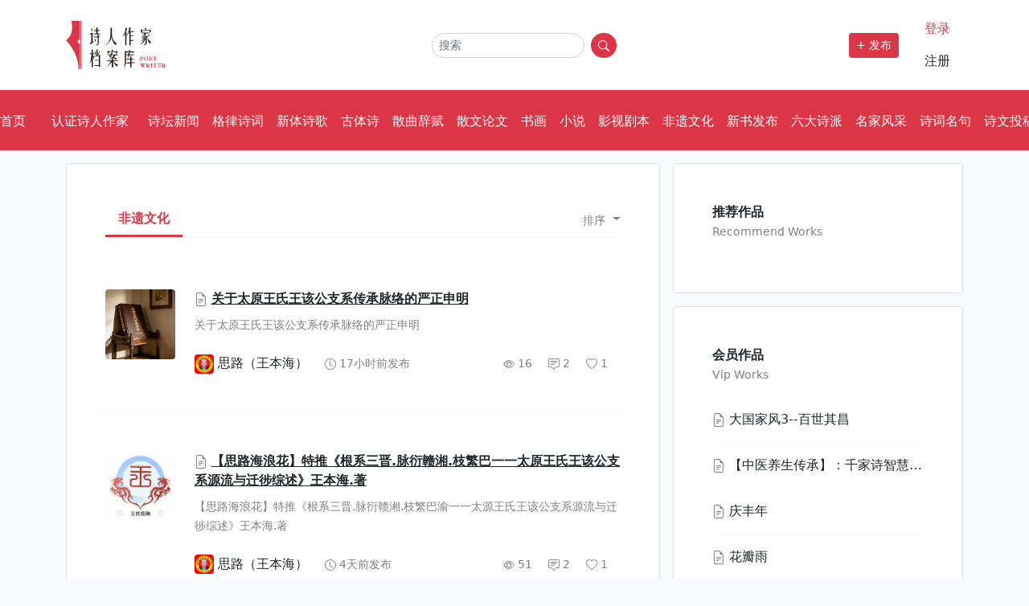

--- FILE ---
content_type: text/html; charset=utf-8
request_url: http://www.shirenzuojia.com/category/32?id=32&sort=comment_count
body_size: 8237
content:
<!doctype html>
<html lang="zh-Hans-CN">

<head>
    <meta charset="utf-8">
    <meta name="author" content="山东设想信息技术有限公司">
	<meta name="viewport" content="width=device-width, initial-scale=1, shrink-to-fit=no, user-scalable=0">
	<meta name="theme-color" content="#dc3545">
	<meta name="keywords" content="诗人作家,中国作家,诗人">
	<meta name="description" content="诗人作家档案库官方网站">

    <link rel="stylesheet" href="/static/bootstrap/css/bootstrap.min.css">
    <link rel="stylesheet" href="/static/icons/bootstrap-icons.css">
    <link rel="stylesheet" href="/static/select2/css/select2.css">
    <link rel="stylesheet" href="/static/select2/css/select2-bootstrap4.css">
    <link rel="stylesheet" href="/static/summernote/summernote-lite.css">
    <title>非遗文化 - 诗人作家档案库</title>
    <script src="/static/jquery/jquery.min.js"></script>
    <script src="/static/bootstrap/js/bootstrap.bundle.min.js"></script>
    <script src="/static/distpicker/distpicker.js"></script>
    <script src="/static/select2/js/select2.js"></script>
    <script src="/static/select2/js/i18n/zh-CN.js"></script>
    <script src="/static/summernote/summernote-lite.js"></script>
    <script src="/static/summernote/lang/summernote-zh-CN.js"></script>
    <script src="/static/qrcode/jquery-qrcode.js"></script>
    <script src="/static/jquery-print/jquery-print.js"></script>
    <script src="/static/js/jweixin-1.6.0.js"></script>
    <script src="/static/js/common.js"></script>
    <script src="/static/jqueryLazyload/jquery-lazyload.js"></script>
    
    
</head>

<body class="bg-light">
    
        <header class="bg-white border-bottom border-danger border-3">
	<div class="container py-1 py-lg-3">
		<div class="d-flex justify-content-between align-items-center">
			<nav class="navbar-brand">
				<a class="" href="/">
					<img src="/static/images/logo.svg" height="60" title="诗人作家档案库">
				</a>
			</nav>
			<div>
				<form action="/search/article" class="d-none d-lg-flex align-items-center">
					<input type="search" name="keywords" class="form-control form-control-sm me-2 rounded-pill" placeholder="搜索" aria-label="Search">
					<button class="btn btn-danger btn-sm rounded-pill" type="submit">
						<i class="bi bi-search"></i>
					</button>
				</form>
			</div>

			<div class="d-flex align-items-center">
				<button type="button" class="btn btn-link btn-sm text-danger me-3 d-block d-lg-none" data-bs-toggle="collapse" data-bs-target="#SearchBar">
					<i class="bi bi-search fs-4"></i>
				</button>
				<a href="/login" class="btn btn-danger btn-sm me-3 d-none d-lg-inline">
					+ 发布
				</a>
				<ul class="nav d-none d-lg-inline">
										<li class="nav-item">
						<a class="nav-link text-danger" href="/login">
							登录
						</a>
					</li>
					<li class="nav-item">
						<a class="nav-link text-body" href="/reg">
							注册
						</a>
					</li>
									</ul>
			</div>
		</div>
	</div>
</header>
<div class="py-3 bg-danger collapse" id="SearchBar">
    <div class="container">
		<form action="/search/article" class="">
			<input type="search" name="keywords" class="form-control rounded-pill" placeholder="搜索" aria-label="Search">
		</form>
    </div>
</div>
        <nav class="mb-3">
	<div class="bg-danger py-3 py-lg-3 overflow-auto">
		<ul class="nav justify-content-lg-center flex-nowrap">
			<li class="nav-item">
				<a class="nav-link text-nowrap rounded-pill text-white" href="/">首页</a>
			</li>
			<li class="nav-item">
				<a class="nav-link text-nowrap rounded-pill text-white" href="/search/user?vip=1">认证诗人作家</a>
			</li>
						<li class="nav-item">
				<a class="nav-link px-2 text-nowrap text-white" href="/category/2t">诗坛新闻</a>
			</li>
						<li class="nav-item">
				<a class="nav-link px-2 text-nowrap text-white" href="/category/2u">格律诗词</a>
			</li>
						<li class="nav-item">
				<a class="nav-link px-2 text-nowrap text-white" href="/category/2v">新体诗歌</a>
			</li>
						<li class="nav-item">
				<a class="nav-link px-2 text-nowrap text-white" href="/category/2w">古体诗</a>
			</li>
						<li class="nav-item">
				<a class="nav-link px-2 text-nowrap text-white" href="/category/2x">散曲辞赋</a>
			</li>
						<li class="nav-item">
				<a class="nav-link px-2 text-nowrap text-white" href="/category/2y">散文论文</a>
			</li>
						<li class="nav-item">
				<a class="nav-link px-2 text-nowrap text-white" href="/category/2z">书画</a>
			</li>
						<li class="nav-item">
				<a class="nav-link px-2 text-nowrap text-white" href="/category/30">小说</a>
			</li>
						<li class="nav-item">
				<a class="nav-link px-2 text-nowrap text-white" href="/category/31">影视剧本</a>
			</li>
						<li class="nav-item">
				<a class="nav-link px-2 text-nowrap text-white" href="/category/32">非遗文化</a>
			</li>
						<li class="nav-item">
				<a class="nav-link px-2 text-nowrap text-white" href="/category/33">新书发布</a>
			</li>
						<li class="nav-item">
				<a class="nav-link px-2 text-nowrap text-white" href="/category/34">六大诗派</a>
			</li>
						<li class="nav-item">
				<a class="nav-link px-2 text-nowrap text-white" href="/category/35">名家风采</a>
			</li>
						<li class="nav-item">
				<a class="nav-link px-2 text-nowrap text-white" href="/category/36">诗词名句</a>
			</li>
						<li class="nav-item">
				<a class="nav-link px-2 text-nowrap text-white" href="/category/37">诗文投稿</a>
			</li>
					</ul>
		
	</div>
</nav>
        
<div class="container">
	<div class="row g-3">
		<div class="col-lg-8">
			<div class="bg-white rounded border p-4 p-lg-5 mb-3">
				
				<div class="justify-content-between align-items-center border-bottom border-light border-danger mb-3 d-flex">
					<nav class="nav">
						<a class="nav-link active border-bottom border-danger border-3 text-danger fw-bold" aria-current="page" href="/category/110">
							非遗文化						</a>
					</nav>
					<div>
						<a class=" dropdown-toggle text-black-50 text-decoration-none" href="#" data-bs-toggle="dropdown" data-toggle="dropdown">
							<small>排序</small>
						</a>
						<div class="dropdown-menu dropdown-menu-end">
							<a class="dropdown-item" href="/category/32?id=32&sort=create_time">
								<i class="bi bi-dash"></i>
								按时间排序
							</a>
							<a class="dropdown-item" href="/category/32?id=32&sort=hits">
								<i class="bi bi-dash"></i>
								按阅读数排序
							</a>
							<a class="dropdown-item" href="/category/32?id=32&sort=like_count">
								<i class="bi bi-dash"></i>
								按喜爱数排序
							</a>
							<a class="dropdown-item" href="/category/32?id=32&sort=comment_count">
								<i class="bi bi-check2"></i>
								按评论数排序
							</a>
						</div>
					</div>
				</div>
				<div class="mb-3">
										<div class="row align-items-center- border-light border-bottom">
						<div class="col-12 col-lg-2 d-none d-lg-inline py-5 text-center">
														<a href="/article/vmz">
								<img data-src="/storage/a5/0eb18a4c16f6f0f699754296b5b03c.png" class="img-fluid rounded lazyload" style="max-height: 8rem;" loading="lazy">
							</a>
													</div>
						<div class="col-12 col-lg-10 py-5">
							<div class="mb-2">
								<a href="/category/32" class="text-black-50 text-decoration-none" hidden>
									【<span class="text-body">非遗文化</span>】
								</a>
								<i class="bi bi-file-earmark-text text-black-50"></i>
								<a href="/article/vmz" class="text-body fw-bold">
									关于太原王氏王该公支系传承脉络的严正申明								</a>
															</div>
							<div class="mb-4">
								<p class="text-black-50">
									<small>关于太原王氏王该公支系传承脉络的严正申明</small>
								</p>
							</div>
							<div class="d-flex justify-content-between align-items-center">
								<div>
									<a href="/user/98f" class="text-reset text-decoration-none me-3" title="思路（王本海）">
										<img data-src="/storage/b2/a396ce507f496798681a3997592afa.jpeg"
											class="img-fluid rounded -circle lazyload"
											style="width:1.5rem; height:1.5rem;" loading="lazy">
										<span>思路（王本海）</span>
									</a>
									<small class="me-3 text-black-50 d-none d-lg-inline"
										title="发布于2026年01月16日 18:30:35">
										<i class="bi bi-clock"></i>
										17小时前发布
									</small>
								</div>
								<div>
									<small class="me-3 text-black-50" title="阅读数">
										<i class="bi bi-eye"></i>
										16									</small>
									<small class="me-3 text-black-50" title="评论数">
										<i class="bi bi-chat-square-text"></i>
										2									</small>
									<small class="me-3 text-black-50" title="喜爱数">
										<i class="bi bi-heart"></i>
										1									</small>
								</div>
							</div>
						</div>
					</div>
										<div class="row align-items-center- border-light border-bottom">
						<div class="col-12 col-lg-2 d-none d-lg-inline py-5 text-center">
														<a href="/article/vjp">
								<img data-src="/storage/6d/1e272bd56dec2ef85eed5856cc436e.jpg" class="img-fluid rounded lazyload" style="max-height: 8rem;" loading="lazy">
							</a>
													</div>
						<div class="col-12 col-lg-10 py-5">
							<div class="mb-2">
								<a href="/category/32" class="text-black-50 text-decoration-none" hidden>
									【<span class="text-body">非遗文化</span>】
								</a>
								<i class="bi bi-file-earmark-text text-black-50"></i>
								<a href="/article/vjp" class="text-body fw-bold">
									【思路海浪花】特推《根系三晋.脉衍赣湘.枝繁巴一一太原王氏王该公支系源流与迁徏综述》王本海.著								</a>
															</div>
							<div class="mb-4">
								<p class="text-black-50">
									<small>【思路海浪花】特推《根系三晋.脉衍赣湘.枝繁巴渝一一太源王氏王该公支系源流与迁徏综述》王本海.著</small>
								</p>
							</div>
							<div class="d-flex justify-content-between align-items-center">
								<div>
									<a href="/user/98f" class="text-reset text-decoration-none me-3" title="思路（王本海）">
										<img data-src="/storage/b2/a396ce507f496798681a3997592afa.jpeg"
											class="img-fluid rounded -circle lazyload"
											style="width:1.5rem; height:1.5rem;" loading="lazy">
										<span>思路（王本海）</span>
									</a>
									<small class="me-3 text-black-50 d-none d-lg-inline"
										title="发布于2026年01月12日 14:53:24">
										<i class="bi bi-clock"></i>
										4天前发布
									</small>
								</div>
								<div>
									<small class="me-3 text-black-50" title="阅读数">
										<i class="bi bi-eye"></i>
										51									</small>
									<small class="me-3 text-black-50" title="评论数">
										<i class="bi bi-chat-square-text"></i>
										2									</small>
									<small class="me-3 text-black-50" title="喜爱数">
										<i class="bi bi-heart"></i>
										1									</small>
								</div>
							</div>
						</div>
					</div>
										<div class="row align-items-center- border-light border-bottom">
						<div class="col-12 col-lg-2 d-none d-lg-inline py-5 text-center">
														<a href="/article/ls9">
								<img data-src="/storage/80/dad144bf4404246542f911d3229d3a.webp" class="img-fluid rounded lazyload" style="max-height: 8rem;" loading="lazy">
							</a>
													</div>
						<div class="col-12 col-lg-10 py-5">
							<div class="mb-2">
								<a href="/category/32" class="text-black-50 text-decoration-none" hidden>
									【<span class="text-body">非遗文化</span>】
								</a>
								<i class="bi bi-file-earmark-text text-black-50"></i>
								<a href="/article/ls9" class="text-body fw-bold">
									程氏先祖功名錄								</a>
															</div>
							<div class="mb-4">
								<p class="text-black-50">
									<small></small>
								</p>
							</div>
							<div class="d-flex justify-content-between align-items-center">
								<div>
									<a href="/user/8jh" class="text-reset text-decoration-none me-3" title="程波">
										<img data-src="/storage/de/a335870e7cdabf3ac4dac591cc48a2.png"
											class="img-fluid rounded -circle lazyload"
											style="width:1.5rem; height:1.5rem;" loading="lazy">
										<span>程波</span>
									</a>
									<small class="me-3 text-black-50 d-none d-lg-inline"
										title="发布于2024年05月05日 23:54:32">
										<i class="bi bi-clock"></i>
										1年前发布
									</small>
								</div>
								<div>
									<small class="me-3 text-black-50" title="阅读数">
										<i class="bi bi-eye"></i>
										1.6K+									</small>
									<small class="me-3 text-black-50" title="评论数">
										<i class="bi bi-chat-square-text"></i>
										1									</small>
									<small class="me-3 text-black-50" title="喜爱数">
										<i class="bi bi-heart"></i>
										1									</small>
								</div>
							</div>
						</div>
					</div>
										<div class="row align-items-center- border-light border-bottom">
						<div class="col-12 col-lg-2 d-none d-lg-inline py-5 text-center">
														<a href="/article/l1e">
								<img data-src="/storage/8a/515d55b98d17685f21851cf4d325a3.jpeg" class="img-fluid rounded lazyload" style="max-height: 8rem;" loading="lazy">
							</a>
													</div>
						<div class="col-12 col-lg-10 py-5">
							<div class="mb-2">
								<a href="/category/32" class="text-black-50 text-decoration-none" hidden>
									【<span class="text-body">非遗文化</span>】
								</a>
								<i class="bi bi-file-earmark-text text-black-50"></i>
								<a href="/article/l1e" class="text-body fw-bold">
									坚守正义，精忠报国&mdash;&mdash;纪念民族英雄岳飞诞辰921周年								</a>
															</div>
							<div class="mb-4">
								<p class="text-black-50">
									<small>非遗藏头诗</small>
								</p>
							</div>
							<div class="d-flex justify-content-between align-items-center">
								<div>
									<a href="/user/8oq" class="text-reset text-decoration-none me-3" title="李福超">
										<img data-src="/storage/82/a9733659c311bfcc0e1efde917c345.jpg"
											class="img-fluid rounded -circle lazyload"
											style="width:1.5rem; height:1.5rem;" loading="lazy">
										<span>李福超</span>
									</a>
									<small class="me-3 text-black-50 d-none d-lg-inline"
										title="发布于2024年03月15日 18:57:48">
										<i class="bi bi-clock"></i>
										1年前发布
									</small>
								</div>
								<div>
									<small class="me-3 text-black-50" title="阅读数">
										<i class="bi bi-eye"></i>
										902									</small>
									<small class="me-3 text-black-50" title="评论数">
										<i class="bi bi-chat-square-text"></i>
										1									</small>
									<small class="me-3 text-black-50" title="喜爱数">
										<i class="bi bi-heart"></i>
										0									</small>
								</div>
							</div>
						</div>
					</div>
										<div class="row align-items-center- border-light border-bottom">
						<div class="col-12 col-lg-2 d-none d-lg-inline py-5 text-center">
														<a href="/article/ewn">
								<img data-src="/storage/43/525989a99b7c9ba7c6774266beca52.gif" class="img-fluid rounded lazyload" style="max-height: 8rem;" loading="lazy">
							</a>
													</div>
						<div class="col-12 col-lg-10 py-5">
							<div class="mb-2">
								<a href="/category/32" class="text-black-50 text-decoration-none" hidden>
									【<span class="text-body">非遗文化</span>】
								</a>
								<i class="bi bi-file-earmark-text text-black-50"></i>
								<a href="/article/ewn" class="text-body fw-bold">
									&ldquo;华鼎杯&rdquo;2022年年度人物获奖名单（名篇&bull;鸿鹄文学团队）收录于诗人作家档案库官方网永久珍藏								</a>
															</div>
							<div class="mb-4">
								<p class="text-black-50">
									<small>&ldquo;华鼎杯&rdquo;2022年年度人物获奖名单（名篇&bull;鸿鹄文学团队）</small>
								</p>
							</div>
							<div class="d-flex justify-content-between align-items-center">
								<div>
									<a href="/user/8ul" class="text-reset text-decoration-none me-3" title="诗人作家档案库官方网[北京金榜头条]鸿鹄文学">
										<img data-src="/storage/03/a30872b781491fc37a8c2abab0fd5e.gif"
											class="img-fluid rounded -circle lazyload"
											style="width:1.5rem; height:1.5rem;" loading="lazy">
										<span>诗人作家档案库官方网[北京金榜头条]鸿鹄文学</span>
									</a>
									<small class="me-3 text-black-50 d-none d-lg-inline"
										title="发布于2022年12月01日 21:55:02">
										<i class="bi bi-clock"></i>
										3年前发布
									</small>
								</div>
								<div>
									<small class="me-3 text-black-50" title="阅读数">
										<i class="bi bi-eye"></i>
										3.1K+									</small>
									<small class="me-3 text-black-50" title="评论数">
										<i class="bi bi-chat-square-text"></i>
										1									</small>
									<small class="me-3 text-black-50" title="喜爱数">
										<i class="bi bi-heart"></i>
										2									</small>
								</div>
							</div>
						</div>
					</div>
										<div class="row align-items-center- border-light border-bottom">
						<div class="col-12 col-lg-2 d-none d-lg-inline py-5 text-center">
													</div>
						<div class="col-12 col-lg-10 py-5">
							<div class="mb-2">
								<a href="/category/32" class="text-black-50 text-decoration-none" hidden>
									【<span class="text-body">非遗文化</span>】
								</a>
								<i class="bi bi-file-earmark-text text-black-50"></i>
								<a href="/article/60i" class="text-body fw-bold">
									十八诸侯戴孝帽								</a>
															</div>
							<div class="mb-4">
								<p class="text-black-50">
									<small>武坟的传说，皇帝沟的传说，太虎石的传说，十八诸侯戴孝帽的由来</small>
								</p>
							</div>
							<div class="d-flex justify-content-between align-items-center">
								<div>
									<a href="/user/8fi" class="text-reset text-decoration-none me-3" title="许会创">
										<img data-src="/storage/ef/f61e1ca251cd7f95c996dc7ff360eb.jpg"
											class="img-fluid rounded -circle lazyload"
											style="width:1.5rem; height:1.5rem;" loading="lazy">
										<span>许会创</span>
									</a>
									<small class="me-3 text-black-50 d-none d-lg-inline"
										title="发布于2021年06月15日 20:32:52">
										<i class="bi bi-clock"></i>
										4年前发布
									</small>
								</div>
								<div>
									<small class="me-3 text-black-50" title="阅读数">
										<i class="bi bi-eye"></i>
										3.5K+									</small>
									<small class="me-3 text-black-50" title="评论数">
										<i class="bi bi-chat-square-text"></i>
										1									</small>
									<small class="me-3 text-black-50" title="喜爱数">
										<i class="bi bi-heart"></i>
										1									</small>
								</div>
							</div>
						</div>
					</div>
										<div class="row align-items-center- border-light border-bottom">
						<div class="col-12 col-lg-2 d-none d-lg-inline py-5 text-center">
														<a href="/article/51c">
								<img data-src="/storage/1f/7cdb564e91608f11d716a5a221f118.jpg" class="img-fluid rounded lazyload" style="max-height: 8rem;" loading="lazy">
							</a>
													</div>
						<div class="col-12 col-lg-10 py-5">
							<div class="mb-2">
								<a href="/category/32" class="text-black-50 text-decoration-none" hidden>
									【<span class="text-body">非遗文化</span>】
								</a>
								<i class="bi bi-file-earmark-text text-black-50"></i>
								<a href="/article/51c" class="text-body fw-bold">
									道文化之歌								</a>
															</div>
							<div class="mb-4">
								<p class="text-black-50">
									<small></small>
								</p>
							</div>
							<div class="d-flex justify-content-between align-items-center">
								<div>
									<a href="/user/86b" class="text-reset text-decoration-none me-3" title="肖锋斌">
										<img data-src="/storage/d2/b759af3f3d4e9be39fc1eaa76bf08e.jpg"
											class="img-fluid rounded -circle lazyload"
											style="width:1.5rem; height:1.5rem;" loading="lazy">
										<span>肖锋斌</span>
									</a>
									<small class="me-3 text-black-50 d-none d-lg-inline"
										title="发布于2021年05月03日 22:02:30">
										<i class="bi bi-clock"></i>
										4年前发布
									</small>
								</div>
								<div>
									<small class="me-3 text-black-50" title="阅读数">
										<i class="bi bi-eye"></i>
										2.2K+									</small>
									<small class="me-3 text-black-50" title="评论数">
										<i class="bi bi-chat-square-text"></i>
										1									</small>
									<small class="me-3 text-black-50" title="喜爱数">
										<i class="bi bi-heart"></i>
										1									</small>
								</div>
							</div>
						</div>
					</div>
										<div class="row align-items-center- border-light border-bottom">
						<div class="col-12 col-lg-2 d-none d-lg-inline py-5 text-center">
														<a href="/article/40q">
								<img data-src="/storage/f1/8c1b06578c5d962ee36c597118f9cd.jpeg" class="img-fluid rounded lazyload" style="max-height: 8rem;" loading="lazy">
							</a>
													</div>
						<div class="col-12 col-lg-10 py-5">
							<div class="mb-2">
								<a href="/category/32" class="text-black-50 text-decoration-none" hidden>
									【<span class="text-body">非遗文化</span>】
								</a>
								<i class="bi bi-file-earmark-text text-black-50"></i>
								<a href="/article/40q" class="text-body fw-bold">
									knj亢乃坚//概念说								</a>
															</div>
							<div class="mb-4">
								<p class="text-black-50">
									<small>瞎掰</small>
								</p>
							</div>
							<div class="d-flex justify-content-between align-items-center">
								<div>
									<a href="/user/83i" class="text-reset text-decoration-none me-3" title="亢乃坚">
										<img data-src="/storage/db/eaf561e4ae3a4c9f27c1b18ae521da.jpg"
											class="img-fluid rounded -circle lazyload"
											style="width:1.5rem; height:1.5rem;" loading="lazy">
										<span>亢乃坚</span>
									</a>
									<small class="me-3 text-black-50 d-none d-lg-inline"
										title="发布于2021年03月28日 16:45:13">
										<i class="bi bi-clock"></i>
										4年前发布
									</small>
								</div>
								<div>
									<small class="me-3 text-black-50" title="阅读数">
										<i class="bi bi-eye"></i>
										2.2K+									</small>
									<small class="me-3 text-black-50" title="评论数">
										<i class="bi bi-chat-square-text"></i>
										1									</small>
									<small class="me-3 text-black-50" title="喜爱数">
										<i class="bi bi-heart"></i>
										2									</small>
								</div>
							</div>
						</div>
					</div>
										<div class="row align-items-center- border-light border-bottom">
						<div class="col-12 col-lg-2 d-none d-lg-inline py-5 text-center">
														<a href="/article/3w0">
								<img data-src="/storage/62/de226c33001b4fddb0c8c4acc00879.jpg" class="img-fluid rounded lazyload" style="max-height: 8rem;" loading="lazy">
							</a>
													</div>
						<div class="col-12 col-lg-10 py-5">
							<div class="mb-2">
								<a href="/category/32" class="text-black-50 text-decoration-none" hidden>
									【<span class="text-body">非遗文化</span>】
								</a>
								<i class="bi bi-file-earmark-text text-black-50"></i>
								<a href="/article/3w0" class="text-body fw-bold">
									诗友对对联								</a>
															</div>
							<div class="mb-4">
								<p class="text-black-50">
									<small></small>
								</p>
							</div>
							<div class="d-flex justify-content-between align-items-center">
								<div>
									<a href="/user/86b" class="text-reset text-decoration-none me-3" title="肖锋斌">
										<img data-src="/storage/d2/b759af3f3d4e9be39fc1eaa76bf08e.jpg"
											class="img-fluid rounded -circle lazyload"
											style="width:1.5rem; height:1.5rem;" loading="lazy">
										<span>肖锋斌</span>
									</a>
									<small class="me-3 text-black-50 d-none d-lg-inline"
										title="发布于2021年03月25日 14:07:01">
										<i class="bi bi-clock"></i>
										4年前发布
									</small>
								</div>
								<div>
									<small class="me-3 text-black-50" title="阅读数">
										<i class="bi bi-eye"></i>
										1.8K+									</small>
									<small class="me-3 text-black-50" title="评论数">
										<i class="bi bi-chat-square-text"></i>
										1									</small>
									<small class="me-3 text-black-50" title="喜爱数">
										<i class="bi bi-heart"></i>
										1									</small>
								</div>
							</div>
						</div>
					</div>
										<div class="row align-items-center- border-light border-bottom">
						<div class="col-12 col-lg-2 d-none d-lg-inline py-5 text-center">
														<a href="/article/u">
								<img data-src="/storage/ef/6c259d8ccc91acfadd2e22b796ab07.jpg" class="img-fluid rounded lazyload" style="max-height: 8rem;" loading="lazy">
							</a>
													</div>
						<div class="col-12 col-lg-10 py-5">
							<div class="mb-2">
								<a href="/category/32" class="text-black-50 text-decoration-none" hidden>
									【<span class="text-body">非遗文化</span>】
								</a>
								<i class="bi bi-file-earmark-text text-black-50"></i>
								<a href="/article/u" class="text-body fw-bold">
									程氏家训十二字真经								</a>
															</div>
							<div class="mb-4">
								<p class="text-black-50">
									<small>中华程氏宗亲联谊会、中华程氏族谱组委会、中华程氏统宗世谱、河南程氏统宗世谱！</small>
								</p>
							</div>
							<div class="d-flex justify-content-between align-items-center">
								<div>
									<a href="/user/6" class="text-reset text-decoration-none me-3" title="诗人作家官网">
										<img data-src="/storage/ce/a8fc3084bc280366e673d0de88481c.jpeg"
											class="img-fluid rounded -circle lazyload"
											style="width:1.5rem; height:1.5rem;" loading="lazy">
										<span>诗人作家官网</span>
									</a>
									<small class="me-3 text-black-50 d-none d-lg-inline"
										title="发布于2021年01月24日 19:07:02">
										<i class="bi bi-clock"></i>
										4年前发布
									</small>
								</div>
								<div>
									<small class="me-3 text-black-50" title="阅读数">
										<i class="bi bi-eye"></i>
										2.1K+									</small>
									<small class="me-3 text-black-50" title="评论数">
										<i class="bi bi-chat-square-text"></i>
										1									</small>
									<small class="me-3 text-black-50" title="喜爱数">
										<i class="bi bi-heart"></i>
										2									</small>
								</div>
							</div>
						</div>
					</div>
									</div>
				<div class="justify-content-center d-none d-lg-flex">
					<ul class="pagination"><li class="page-item disabled"><span class="page-link">&laquo;</span></li> <li class="page-item active"><span class="page-link">1</span></li><li class="page-item"><a href="/category/32?id=32&amp;sort=comment_count&amp;page=2" class="page-link">2</a></li><li class="page-item"><a href="/category/32?id=32&amp;sort=comment_count&amp;page=3" class="page-link">3</a></li><li class="page-item"><a href="/category/32?id=32&amp;sort=comment_count&amp;page=4" class="page-link">4</a></li><li class="page-item"><a href="/category/32?id=32&amp;sort=comment_count&amp;page=5" class="page-link">5</a></li><li class="page-item"><a href="/category/32?id=32&amp;sort=comment_count&amp;page=6" class="page-link">6</a></li><li class="page-item"><a href="/category/32?id=32&amp;sort=comment_count&amp;page=7" class="page-link">7</a></li> <li class="page-item"><a href="/category/32?id=32&amp;sort=comment_count&amp;page=2" class="page-link">&raquo;</a></li></ul>				</div>
				<div class="justify-content-center d-flex d-lg-none">
					<ul class="pagination"><li class="page-item disabled"><span class="page-link">&laquo; 上一页</span></li> <li class="page-item"><a href="/category/32?id=32&amp;sort=comment_count&amp;page=2" class="page-link">下一页 &raquo;</a></li></ul>				</div>
				
			</div>
		</div>
		<div class="col-lg-4">
			<div class="bg-white rounded border p-4 p-lg-5 mb-3">
				<div class="mb-3 d-flex justify-content-between align-items-center">
					<div>
						<div class="fw-bold">推荐作品</div>
						<div class="fw-light text-black-50"><small>Recommend Works</small></div>
					</div>
				</div>
				<div>
					<ul class="list-group list-group-flush">
											</ul>
				</div>
			</div>
			<div class="bg-white rounded border p-4 p-lg-5 mb-3">
				<div class="mb-3 d-flex justify-content-between align-items-center">
					<div>
						<div class="fw-bold">会员作品</div>
						<div class="fw-light text-black-50"><small>Vip Works</small></div>
					</div>
				</div>
				<div>
					<ul class="list-group list-group-flush">
												<li class="list-group-item border-light py-3 px-0">
							<div class="text-truncate">
								<i class="bi bi-file-earmark-text text-black-50"></i>
								<a class="text-reset text-decoration-none" href="/article/v8w" title="大国家风3--百世其昌">
									大国家风3--百世其昌								</a>
							</div>
						</li>
												<li class="list-group-item border-light py-3 px-0">
							<div class="text-truncate">
								<i class="bi bi-file-earmark-text text-black-50"></i>
								<a class="text-reset text-decoration-none" href="/article/tvm" title="【中医养生传承】：千家诗智慧养生会馆简介">
									【中医养生传承】：千家诗智慧养生会馆简介								</a>
							</div>
						</li>
												<li class="list-group-item border-light py-3 px-0">
							<div class="text-truncate">
								<i class="bi bi-file-earmark-text text-black-50"></i>
								<a class="text-reset text-decoration-none" href="/article/q5i" title="庆丰年">
									庆丰年								</a>
							</div>
						</li>
												<li class="list-group-item border-light py-3 px-0">
							<div class="text-truncate">
								<i class="bi bi-file-earmark-text text-black-50"></i>
								<a class="text-reset text-decoration-none" href="/article/pxs" title="花瓣雨">
									花瓣雨								</a>
							</div>
						</li>
												<li class="list-group-item border-light py-3 px-0">
							<div class="text-truncate">
								<i class="bi bi-file-earmark-text text-black-50"></i>
								<a class="text-reset text-decoration-none" href="/article/pi5" title="《千家诗》开篇第一作">
									《千家诗》开篇第一作								</a>
							</div>
						</li>
											</ul>
				</div>
			</div>
			<div class="bg-white rounded border p-4 p-lg-5 mb-3">
				<div class="mb-3 d-flex justify-content-between align-items-center">
					<div>
						<div class="fw-bold">热门作品</div>
						<div class="fw-light text-black-50"><small>Hot Works</small></div>
					</div>
				</div>
				<div>
					<ul class="list-group list-group-flush">
												<li class="list-group-item border-light py-3 px-0">
							<div class="text-truncate">
								<i class="bi bi-file-earmark-text text-black-50"></i>
								<a class="text-reset text-decoration-none" href="/article/1r2" title="《周家店镇的传说趣闻》">
									《周家店镇的传说趣闻》								</a>
							</div>
						</li>
												<li class="list-group-item border-light py-3 px-0">
							<div class="text-truncate">
								<i class="bi bi-file-earmark-text text-black-50"></i>
								<a class="text-reset text-decoration-none" href="/article/60i" title="十八诸侯戴孝帽">
									十八诸侯戴孝帽								</a>
							</div>
						</li>
												<li class="list-group-item border-light py-3 px-0">
							<div class="text-truncate">
								<i class="bi bi-file-earmark-text text-black-50"></i>
								<a class="text-reset text-decoration-none" href="/article/4t5" title="燕巢春云凫塘村">
									燕巢春云凫塘村								</a>
							</div>
						</li>
												<li class="list-group-item border-light py-3 px-0">
							<div class="text-truncate">
								<i class="bi bi-file-earmark-text text-black-50"></i>
								<a class="text-reset text-decoration-none" href="/article/48e" title="陕西地方特色字">
									陕西地方特色字								</a>
							</div>
						</li>
												<li class="list-group-item border-light py-3 px-0">
							<div class="text-truncate">
								<i class="bi bi-file-earmark-text text-black-50"></i>
								<a class="text-reset text-decoration-none" href="/article/ewn" title="&ldquo;华鼎杯&rdquo;2022年年度人物获奖名单（名篇&bull;鸿鹄文学团队）收录于诗人作家档案库官方网永久珍藏">
									&ldquo;华鼎杯&rdquo;2022年年度人物获奖名单（名篇&bull;鸿鹄文学团队）收录于诗人作家档案库官方网永久珍藏								</a>
							</div>
						</li>
											</ul>
				</div>
			</div>
		</div>
	</div>
</div>
</div>

        <footer class="bg-dark">
	<div class="container">
		<div class="row">
			<div class="col-lg-4 d-none d-lg-block">
				<div class="py-5">
					<h4 class="text-white mb-4">关于我们</h4>
					<p class="text-white-50">
						<a href="/page/1" class="text-white-50 text-decoration-none">关于我们</a>
					</p>
					<p class="text-white-50">
						<a href="/page/2" class="text-white-50 text-decoration-none">服务条例</a>
					</p>
					<p class="text-white-50">
						<a href="/page/3" class="text-white-50 text-decoration-none">隐私声明</a>
					</p>
					<p class="text-white-50">
						<a href="/page/4" class="text-white-50 text-decoration-none">常见问题</a>
					</p>
				</div>
			</div>
			<div class="col-lg-4">
				<div class="py-4 py-lg-5">
					<h4 class="text-white mb-4">版权信息</h4>
					<p class="text-white-50"> © 2025 诗人作家档案库 版权所有</p>
					<p class="text-white-50"><a href="https://beian.miit.gov.cn/" target="_blank" class="text-white-50 text-decoration-none">苏ICP备2021001723号-1</a> 苏公网安备 32062102000429号</p>
					<p class="text-white-50">主办方：千家诗文化传媒（南通）有限公司</p>
					<p class="text-white-50" hidden="">技术支持：<a href="https://if.net.cn" target="_blank" class="text-white-50 text-decoration-none">山东设想信息技术有限公司</a></p>
					<p class="text-white-50" >
					    <a href="https://if.net.cn" target="_blank" class="text-white-50 text-decoration-none" title="山东设想信息技术有限公司 提供技术支持">
					        <!--
					    <svg xmlns="http://www.w3.org/2000/svg" viewBox="0 0 32 32" style="enable-background:new 0 0 32 32;" width="18" class="text-white-50"><g><path d="M13.9,9.1L13.9,9.1c-1.1-1.1-1.1-2.9,0-4l0,0c1.1-1.1,2.9-1.1,4,0l0,0c1.1,1.1,1.1,2.9,0,4l0,0 C16.7,10.2,15,10.2,13.9,9.1z"></path><path d="M7.6,27.6L7.6,27.6c-1.1-1.1-1.1-2.9,0-4L20,11.3c1.1-1.1,2.9-1.1,4,0l0,0c1.1,1.1,1.1,2.9,0,4L11.6,27.6 C10.5,28.7,8.7,28.7,7.6,27.6z"></path><path d="M26.5,21.5l-6.4-6.4c-1.1-1.1-1.1-2.9,0-4l0,0c1.1-1.1,2.9-1.1,4,0l6.4,6.4c1.1,1.1,1.1,2.9,0,4l0,0 C29.4,22.6,27.6,22.6,26.5,21.5z"></path><path d="M20.4,27.6L20.4,27.6c-1.1-1.1-1.1-2.9,0-4l0,0c1.1-1.1,2.9-1.1,4,0l0,0c1.1,1.1,1.1,2.9,0,4l0,0 C23.3,28.7,21.5,28.7,20.4,27.6z"></path><path d="M1.6,21.4L1.6,21.4c-1.1-1.1-1.1-2.9,0-4l6.2-6.2c1.1-1.1,2.9-1.1,4,0l0,0c1.1,1.1,1.1,2.9,0,4l-6.2,6.2 C4.5,22.5,2.7,22.5,1.6,21.4z"></path></g></svg>
					    -->
					    <svg xmlns="http://www.w3.org/2000/svg" viewBox="0 0 300 300" width="24" height="24" class="text-white-50">
                            <style>
                                .bg{fill:currentColor;}
                                .logo{fill:#ffffff;}
                            </style>
                            <circle class="bg" cx="150" cy="150" r="150"></circle>
                            <rect class="logo" x="62.41" y="119.45" width="32.63" height="32.63" rx="16.32"></rect>
                            <path class="logo" d="M172.47,54.3a13.49,13.49,0,0,1,19.14,0c5.69,5.5,5.9,13.16-.38,19.72-10.06,10.51-13.94,22.92-13.86,37.2.19,30.21-.13,60.42,0,90.63.1,21-5.82,39.73-20.16,55.35-7,7.6-14.8,8.41-21,2.8-6.35-5.77-6.34-13.07.85-21,9.07-10,13-21.54,13-34.87-.12-29.32.38-58.65-.1-88C149.58,93.24,155.31,72.83,172.47,54.3Z"></path>
                            <rect class="logo" x="113.25" y="122.08" width="101.01" height="27.78" rx="13.89"></rect>
                        </svg>
                        <span class="text-gray-500">设想提供支持</span>
                        <br><br>
					    </a>
					</p>
					<p class="text-white-50"><script>
var _hmt = _hmt || [];
(function() {
  var hm = document.createElement("script");
  hm.src = "https://hm.baidu.com/hm.js?6e6c3fbc296c37d89750bab61fb0da10";
  var s = document.getElementsByTagName("script")[0]; 
  s.parentNode.insertBefore(hm, s);
})();
</script></p>
					<p class="mt-4" hidden><img src="/static/images/logo-inverted.svg" height="80" title="诗人作家档案库"></p>
				</div>
			</div>
			<div class="col-lg-4 d-none d-lg-block">
				<div class="py-5">
					<h4 class="text-white mb-4">联系我们</h4>
					<p class="text-white-50">
						<i class="bi bi-signpost-2-fill"></i>
						江苏省南通市海安市海安镇杏林路89号					</p>
					<p class="text-white-50">
						<svg xmlns="http://www.w3.org/2000/svg" width="16" height="16" viewBox="0 0 576 512" class="svg-inline--fa fa-weixin fa-w-18 fa-3x"><path fill="currentColor" d="M385.2 167.6c6.4 0 12.6.3 18.8 1.1C387.4 90.3 303.3 32 207.7 32 100.5 32 13 104.8 13 197.4c0 53.4 29.3 97.5 77.9 131.6l-19.3 58.6 68-34.1c24.4 4.8 43.8 9.7 68.2 9.7 6.2 0 12.1-.3 18.3-.8-4-12.9-6.2-26.6-6.2-40.8-.1-84.9 72.9-154 165.3-154zm-104.5-52.9c14.5 0 24.2 9.7 24.2 24.4 0 14.5-9.7 24.2-24.2 24.2-14.8 0-29.3-9.7-29.3-24.2.1-14.7 14.6-24.4 29.3-24.4zm-136.4 48.6c-14.5 0-29.3-9.7-29.3-24.2 0-14.8 14.8-24.4 29.3-24.4 14.8 0 24.4 9.7 24.4 24.4 0 14.6-9.6 24.2-24.4 24.2zM563 319.4c0-77.9-77.9-141.3-165.4-141.3-92.7 0-165.4 63.4-165.4 141.3S305 460.7 397.6 460.7c19.3 0 38.9-5.1 58.6-9.9l53.4 29.3-14.8-48.6C534 402.1 563 363.2 563 319.4zm-219.1-24.5c-9.7 0-19.3-9.7-19.3-19.6 0-9.7 9.7-19.3 19.3-19.3 14.8 0 24.4 9.7 24.4 19.3 0 10-9.7 19.6-24.4 19.6zm107.1 0c-9.7 0-19.3-9.7-19.3-19.6 0-9.7 9.7-19.3 19.3-19.3 14.5 0 24.4 9.7 24.4 19.3.1 10-9.9 19.6-24.4 19.6z" class=""></path></svg>
						j597923790  /  qianjiashi007					</p>
					<p class="text-white-50">
						<a href="http://wpa.qq.com/msgrd?v=3&uin=597923790&site=&menu=yes" class="text-white-50 text-decoration-none">
						<svg xmlns="http://www.w3.org/2000/svg" width="16" height="16" viewBox="0 0 448 512" class="svg-inline--fa fa-qq fa-w-14 fa-fw fa-lg"><path fill="currentColor" d="M433.754 420.445c-11.526 1.393-44.86-52.741-44.86-52.741 0 31.345-16.136 72.247-51.051 101.786 16.842 5.192 54.843 19.167 45.803 34.421-7.316 12.343-125.51 7.881-159.632 4.037-34.122 3.844-152.316 8.306-159.632-4.037-9.045-15.25 28.918-29.214 45.783-34.415-34.92-29.539-51.059-70.445-51.059-101.792 0 0-33.334 54.134-44.859 52.741-5.37-.65-12.424-29.644 9.347-99.704 10.261-33.024 21.995-60.478 40.144-105.779C60.683 98.063 108.982.006 224 0c113.737.006 163.156 96.133 160.264 214.963 18.118 45.223 29.912 72.85 40.144 105.778 21.768 70.06 14.716 99.053 9.346 99.704z" class=""></path></svg>
						597923790						</a>
					</p>
					<p class="text-white-50">
						<i class="bi bi-envelope-open-fill"></i>
						597923790@qq.com</p>
					<p class="text-white-50">
						<i class="bi bi-phone-vibrate-fill"></i>
						13862701817 / 15295647517</p>
				</div>
			</div>
		</div>
	</div>
</footer>

<div class="fixed-bottom bg-light border-top shadow-sm d-block d-lg-none">
	<nav class="nav justify-content-evenly align-items-center">
		<a class="nav-link text-reset text-center" href="/">
		    <i class="bi bi-house"></i>
		    <br>
		    <small>首页</small>
		</a>
		<a class="nav-link text-reset text-center" href="/search/article">
		    <i class="bi bi-files"></i>
		    <br>
		    <small>作品</small>
		</a>
		<a href="/login" class="nav-link text-white bg-danger rounded text-center">
			<i class="bi bi-plus-square-fill"></i>
		    <br>
		    <small>发布</small>
		</a>
		<a class="nav-link text-reset text-center" href="/search/user?vip=1">
		    <i class="bi bi-people"></i>
		    <br>
		    <small>诗家</small>
		</a>
		<a class="nav-link text-reset text-center" href="/my/home">
		    <i class="bi bi-person"></i>
		    <br>
		    <small>我的</small>
		</a>
	</nav>
</div>


<script>
        var appId = 'wx8f368e46a0f500ef';
    var nonceStr = 'ad03ae44572773babd41987f224811df';
    var timestamp = '1768621950';
    var url = 'http://www.shirenzuojia.com/category/32?id=32&sort=comment_count';
    var signature = 'a12c4f4c7d8393cb1e6ea3dc00ea1922b693c5a7';
    
    var title = '非遗文化';
    var desc = '诗人作家档案库官方网站';
    var link = 'http://www.shirenzuojia.com/category/32?id=32&sort=comment_count';
    var imgUrl = 'http://www.shirenzuojia.com/static/images/icon/120x120.png';
    
$(function () {
        
    wx.config({
        debug: false, // 开启调试模式,调用的所有api的返回值会在客户端alert出来，若要查看传入的参数，可以在pc端打开，参数信息会通过log打出，仅在pc端时才会打印。
        appId: appId, // 必填，公众号的唯一标识
        timestamp: timestamp, // 必填，生成签名的时间戳
        nonceStr: nonceStr, // 必填，生成签名的随机串
        signature: signature,// 必填，签名
        jsApiList: ["updateAppMessageShareData", "updateTimelineShareData"] // 必填，需要使用的JS接口列表
    });
    wx.ready(function(){
        wx.updateAppMessageShareData({ 
            title: title, // 分享标题
            desc: desc, // 分享描述
            link: link, // 分享链接，该链接域名或路径必须与当前页面对应的公众号JS安全域名一致
            imgUrl: imgUrl, // 分享图标
            success: function () {
            // 设置成功
            }
        });
        wx.updateTimelineShareData({ 
            title: title, // 分享标题
            desc: desc, // 分享描述
            link: link, // 分享链接，该链接域名或路径必须与当前页面对应的公众号JS安全域名一致
            imgUrl: imgUrl, // 分享图标
            success: function () {
            // 设置成功
            }
        });
    });
});
</script>
    
</body>
<script>
    $(function () {
        
    });
</script>
</html>

--- FILE ---
content_type: image/svg+xml
request_url: http://www.shirenzuojia.com/static/images/logo-inverted.svg
body_size: 3660
content:
<svg  xmlns="http://www.w3.org/2000/svg" viewBox="0 0 83.81 33.67"><defs><style>.cls-1{fill:#ffffff55}.cls-2{fill:#ffffff55;}</style></defs><path class="cls-1" d="M21,15.52h-1V8.93h1v.69h1.83V7h1V9.62h1.82V8.93h1v6.49h-1v-.8H23.82v4.84h-1V14.62H21Zm1.83-1.4v-4H21v4Zm1-4v4h1.82v-4Z" transform="translate(-2.46 -2.35)"/><path class="cls-1" d="M32.84,18.66v.8H32V7.33h.87v.4h4.88v-.5h.87V19.36h-.87v-.7Zm4.88-.5V8.23H32.84v9.93ZM34.8,12.37V9.87H33.19V9.38h4.18v.49H35.68v2.5h1.43v.5H35.68v3.6h1.69V17H33.11v-.49H34.8v-3.6H33.54v-.5Zm1.31,1.05,0-.05,1.14,1.35a4.33,4.33,0,0,1-.53,1.1A8.55,8.55,0,0,1,36.11,13.42Z" transform="translate(-2.46 -2.35)"/><path class="cls-1" d="M44.4,17.51V11.72H43.27v-.5H44.4v-.6h.87v6.44a3.3,3.3,0,0,0,.74-.74l.26-.3h0a4.31,4.31,0,0,1-2.88,2.74,1.29,1.29,0,0,0-.08-1.15A1.93,1.93,0,0,0,44.4,17.51ZM44.14,7.18v0a12.51,12.51,0,0,0,1,1.35l.22.2c0,.13-.16.5-.39,1.09h0A6.28,6.28,0,0,1,44.14,7.18Zm3.74,4V9.33H46.32v-.5h1.56V7h.87v1.8h1.49v.5H48.75v1.89h1.83v.5H46v-.5Zm.87,2.1v-1.2h.88v1.2h.87v.5h-.87v4.24c0,.63-.48,1.12-1.44,1.45-.09-.17-.19-.22-.31-.15l-.43.1-.05-.2c.93-.37,1.38-.8,1.35-1.3V13.82H46.14v-.5Zm-2.09,1.15h.05a10,10,0,0,1,1,1.4,8.74,8.74,0,0,1-.39,1.19h0A14,14,0,0,1,46.66,14.47Z" transform="translate(-2.46 -2.35)"/><path class="cls-1" d="M57.78,11.57V7.13h1v4.79c.23,3,1.31,5,3.22,5.94a2.79,2.79,0,0,0-.26,1.4c0,.07,0,.1,0,.1h-.09q-2.66-1.7-3-6.09c-.06,1.9-1.29,3.94-3.7,6.14h-.44a11.73,11.73,0,0,0,2.62-3.54A11.07,11.07,0,0,0,57.78,11.57Z" transform="translate(-2.46 -2.35)"/><path class="cls-1" d="M70.91,7H72a7.74,7.74,0,0,1-.7,2.5h2.88V10H72v2.5H74V13H72v2.7h2.09v.5H72v3.24h-.87V10a7.66,7.66,0,0,1-1.79,2.5H69v6.84h-.87V11.27a8,8,0,0,1-1.22,1.85h-.26a10.75,10.75,0,0,0,1.65-5.89h1.14a9.58,9.58,0,0,1-.79,3.09H69v2.1C70.09,11.32,70.73,9.53,70.91,7Z" transform="translate(-2.46 -2.35)"/><path class="cls-1" d="M80,10.52h5V11H83l-1,1.1.26.2c.58.33.85.72.83,1.15l1.95-1.75.31.4-1.52,1.3A4.43,4.43,0,0,0,86.21,17a1.73,1.73,0,0,0-.4,1.5l0,0c-1.22-.6-1.93-2.24-2.13-4.94l-.48.4v3.84c0,.7-.42,1.23-1.35,1.6,0-.17-.18-.2-.44-.1l-.56.1,0-.1c1.19-.37,1.7-.88,1.53-1.55V14.92a7,7,0,0,1-3.09,3.84h-.48a5.43,5.43,0,0,0,2.61-4,9.83,9.83,0,0,1-2.13,1.85h-.4a5.84,5.84,0,0,0,2.44-3.5h1.05a1.76,1.76,0,0,0-.39-.85,25.2,25.2,0,0,1-2.62,2.05h-.39A8.7,8.7,0,0,0,81.77,11H80Zm-.91-2.09h.87v.3h2.44a5.26,5.26,0,0,1-.7-1.55v0a10.16,10.16,0,0,1,1.26.7,3.79,3.79,0,0,1-.43.9H85v-.4h.87v2q-.48-.45-.87.15V9.23h-5v1.29h-.87Zm3.22,6.29v-1.4a8,8,0,0,1-.79,1.25,1.16,1.16,0,0,1-.13.15Z" transform="translate(-2.46 -2.35)"/><path class="cls-1" d="M19.29,25.66v-.5h1.22V22.47h.87v2.69h.87v.5h-.87v1.05c.58.57.93.92,1,1.05a3.13,3.13,0,0,1-.35,1.2,10,10,0,0,1-.69-1.8V34.8h-.87V29.56a15.14,15.14,0,0,1-.87,2l-.27.6h-.21a18.32,18.32,0,0,0,1.26-6.49Zm3.13,1.1h1.4V22.37h.87v4.39h.87v-.6h.87V34.6h-.87v-.8H22.42v-.5h3.14V30.06H22.68v-.5h2.88v-2.3H22.42Zm0-3.59,0-.05a18,18,0,0,1,1.13,1.94,3,3,0,0,1-.57,1.2A25.28,25.28,0,0,1,22.42,23.17Zm2.88,3.09-.35-.1,1.13-2.89.35.2Z" transform="translate(-2.46 -2.35)"/><path class="cls-1" d="M34,30.56H31.36V30h3.31V28.86h1V30h3.31v.55H36.07a3.7,3.7,0,0,0,2.78,2.29c-.29.27-.34.75-.17,1.45a4.44,4.44,0,0,1-2.79-3.74h-.26V34.8h-1V31.05a10.33,10.33,0,0,1-2.61,2.8,4.67,4.67,0,0,0-.43.45h-.27A16.12,16.12,0,0,0,34,30.56Zm-1.4-7.29v.4H35a2.63,2.63,0,0,1-.61-1.3,3.08,3.08,0,0,1,1.22.6,1.45,1.45,0,0,1-.17.7h2.17v-.3h1v1.69a.67.67,0,0,0-1,.3V24.21H32.58v.85h-.95V23.27Zm-.95,3v-.55h2.09l.47-1.15h1l-.08.2a4.56,4.56,0,0,1-.4.95h4v.55H37a5.53,5.53,0,0,1-1,1.5,6,6,0,0,0,1,.3,2,2,0,0,0,.57.1q.21.49.48,1.2a11.62,11.62,0,0,1-2.61-1.1,15.11,15.11,0,0,1-2.92,1.1h-.39a14.42,14.42,0,0,0,2.65-1.45l-1-.55-.26.5h-.92c.41-.87.66-1.4.74-1.6Zm4.35,0H34.46l-.48,1,1.26.3A5.35,5.35,0,0,0,36,26.26Z" transform="translate(-2.46 -2.35)"/><path class="cls-1" d="M44.57,23.27v.4H47.1a5.81,5.81,0,0,1-.65-1.1.5.5,0,0,1-.05-.15l.05-.05c.61.26,1,.46,1.3.6a4.88,4.88,0,0,1-.21.7h2.78v.59H44.57v7a7.37,7.37,0,0,1-.78,2.8c-.09.23-.17.48-.26.75h-.35a8.84,8.84,0,0,0,.52-2.45V23.27Zm1.62,3.09H44.92v-.6h1.35c0-.36.07-.73.13-1.1h1.05a.19.19,0,0,0-.05.1,3.18,3.18,0,0,1-.17,1h3v.6H47.1a13.63,13.63,0,0,1-1.48,2.5h1.83v-1.7h.87v1.7h1.74v.6H48.32v1.79h2.35v.6H48.32V34.8h-.87V32H44.92v-.6h2.53V29.46H45.62a.81.81,0,0,0-.61.4V29c.35.06.64-.4.87-1.4C46,27.16,46.1,26.76,46.19,26.36Z" transform="translate(-2.46 -2.35)"/><path class="cls-2" d="M6.31,2.37h5.83V15.31c-1,.14-1.43.71-1.43,1.42a1.44,1.44,0,0,0,1.43,1.41V36h-.81c0-11.57-8.87-20.13-8.87-20.13C9,12.16,6.31,2.37,6.31,2.37Z" transform="translate(-2.46 -2.35)"/><rect class="cls-2" x="10.18" width="0.61" height="33.66"/><path class="cls-2" d="M56.77,28.27h.17a3.46,3.46,0,0,1-.23.75l-.24,0a1.1,1.1,0,0,1-.26,0l-.42,0a1.35,1.35,0,0,1-1.45-1.32,1.43,1.43,0,0,1,1.53-1.36,1.81,1.81,0,0,1,.63.13l.13,0s0,0,.08,0h.1l0,.73h-.15a.82.82,0,0,0-.79-.65c-.61.05-.93.42-1,1.11s.38,1.13,1,1.18A.87.87,0,0,0,56.77,28.27Z" transform="translate(-2.46 -2.35)"/><path class="cls-2" d="M59.27,28.86h.06q.3,0,.3-.33V27.8H58.31v.75c0,.22.09.32.31.31h.06V29H57.41v-.16h.06c.2,0,.3-.09.3-.31V26.89a.27.27,0,0,0-.3-.3h-.06v-.16h1.27v.16h-.06c-.22,0-.32.1-.31.3v.67h1.32V26.9c0-.2-.11-.31-.33-.31h0v-.16h1.28v.16h-.08q-.31,0-.3.3v1.66c0,.22.1.32.31.31h.07V29H59.27Z" transform="translate(-2.46 -2.35)"/><path class="cls-2" d="M61,26.59v-.16h1.26v.16h-.06c-.22,0-.32.11-.31.31v1.65c0,.22.09.32.31.31h.06V29H61v-.16h0q.3,0,.3-.3V26.9a.26.26,0,0,0-.3-.31Z" transform="translate(-2.46 -2.35)"/><path class="cls-2" d="M63.21,27v1.57c0,.25.1.36.39.34V29h-1v-.16h0c.2,0,.29-.08.29-.26V26.68a.81.81,0,0,0-.31-.09v-.16h.81l1.63,1.78V27c0-.27-.09-.39-.37-.36h0v-.16h1v.16h0c-.24,0-.35.08-.33.22V29h-.21Z" transform="translate(-2.46 -2.35)"/><path class="cls-2" d="M67.89,26.66H67v.93h.65q.31,0,.3-.3h.16v.83H68c0-.2-.1-.3-.36-.29H67v.75c0,.16,0,.23.16.21h.66c.24,0,.39-.12.46-.42h.15l0,.65H66v-.16h.16c.21,0,.31-.09.31-.3V26.89c0-.21-.1-.31-.34-.3h0v-.16h2.19l0,.6h-.16C68.14,26.76,68.05,26.64,67.89,26.66Z" transform="translate(-2.46 -2.35)"/><path class="cls-2" d="M69.14,29l-.09-.74h.15c.13.41.35.61.68.61a.42.42,0,0,0,.46-.4c0-.19-.2-.38-.58-.59s-.7-.54-.7-.83.3-.65.81-.68a1.83,1.83,0,0,1,.5.09.24.24,0,0,0,.1,0l.07,0,0,0h.08l.07.67h-.15a.72.72,0,0,0-.65-.55c-.24,0-.37.12-.39.29s.16.31.48.49a3.6,3.6,0,0,1,.62.42.84.84,0,0,1,.23.55.76.76,0,0,1-.85.75L69.47,29l-.14,0s-.07,0-.08.06Z" transform="translate(-2.46 -2.35)"/><path class="cls-2" d="M73.17,26.66H72.3v.93H73c.21,0,.3-.08.3-.3h.15v.83h-.15c0-.2-.1-.3-.36-.29H72.3v.75q0,.24.15.21h.67q.36,0,.45-.42h.16l0,.65H71.29v-.16h.15c.21,0,.31-.09.31-.3V26.89c0-.21-.1-.31-.34-.3h0v-.16h2.19l0,.6h-.15C73.42,26.76,73.32,26.64,73.17,26.66Z" transform="translate(-2.46 -2.35)"/><path class="cls-2" d="M55.15,33.63v.62c0,.23.1.33.34.31h.11v.16H54.25v-.16h.06c.2,0,.29-.06.28-.24V32.54c0-.17-.08-.25-.28-.24h-.07v-.16l.28,0,.35,0,.64,0c.69,0,1.06.29,1.09.81s-.37.77-1,.79A1.38,1.38,0,0,1,55.15,33.63Zm0-1.35v1.17a.49.49,0,0,0,.28,0c.37,0,.57-.22.58-.64a.56.56,0,0,0-.58-.6Z" transform="translate(-2.46 -2.35)"/><path class="cls-2" d="M57.15,33.47a1.42,1.42,0,0,1,1.52-1.42,1.34,1.34,0,0,1,1.43,1.32,1.39,1.39,0,0,1-1.51,1.39C57.69,34.72,57.21,34.3,57.15,33.47Zm.59-.2c0,.85.34,1.3.94,1.34s.79-.38.83-1.07-.37-1.26-.94-1.31S57.76,32.62,57.74,33.27Z" transform="translate(-2.46 -2.35)"/><path class="cls-2" d="M62.42,32.36h-.87v.93h.65c.2,0,.3-.07.29-.29h.16v.83h-.16c0-.21-.1-.31-.35-.29h-.59v.74c0,.17,0,.24.15.22h.67c.24,0,.39-.12.45-.43H63l0,.65H60.54v-.16h.15c.21,0,.31-.09.31-.29V32.59c0-.2-.1-.3-.34-.29h0v-.16H62.8l.05.6h-.16C62.66,32.47,62.57,32.34,62.42,32.36Z" transform="translate(-2.46 -2.35)"/><path class="cls-2" d="M65.06,32.35v1.9c0,.23.09.33.34.31h.1v.16H64.07v-.16h.14c.2,0,.31-.09.31-.31v-1.9H64c-.26-.06-.4.11-.42.49h-.17l.07-.79h.13a.13.13,0,0,0,.08.07s.05,0,.11,0h1.89a.21.21,0,0,0,.19-.09h.14l.06.79H66c0-.38-.17-.55-.43-.49Z" transform="translate(-2.46 -2.35)"/><path class="cls-2" d="M69.42,34.76l-1-2.12c-.11-.25-.23-.36-.37-.34h0v-.16h1v.16c-.08,0-.13,0-.13.08s0,.09,0,.16l.73,1.61.25-.53-.47-1c-.08-.19-.17-.28-.26-.27v-.16H71v.16c-.14,0-.23.11-.3.29l-.29.62.42.89.54-1.46c.1-.23,0-.34-.18-.34v-.16H72v.16c-.18,0-.3.12-.38.37l-.8,2.09h-.27l-.42-.9-.42.9ZM70.28,33l.23-.46a.14.14,0,0,0,0-.14s-.06-.05-.14-.05h-.21c-.09,0-.13,0-.14.05s0,.06,0,.13Z" transform="translate(-2.46 -2.35)"/><path class="cls-2" d="M73.23,33.62v.63c0,.22.09.32.31.31h.13v.16H72.28v-.16h.07c.23,0,.35-.08.34-.31V32.61c0-.21-.1-.31-.33-.31h-.08v-.16h.11a2.51,2.51,0,0,1,.41,0l.65,0a1.51,1.51,0,0,1,1.1.29.73.73,0,0,1,.19.48.72.72,0,0,1-.59.66,3.51,3.51,0,0,1,.35.44,2.87,2.87,0,0,0,.33.41.68.68,0,0,0,.53.26v.13h-.25a1.09,1.09,0,0,1-.87-.24,1.78,1.78,0,0,1-.28-.35,3.27,3.27,0,0,0-.42-.53Zm0-1.37v1.2h.16c.5,0,.76-.19.76-.6s-.25-.58-.7-.6Z" transform="translate(-2.46 -2.35)"/><path class="cls-2" d="M75.63,32.3v-.16h1.26v.16h-.07c-.21,0-.32.1-.31.31v1.64c0,.22.1.32.31.31h.07v.16H75.63v-.16h0a.25.25,0,0,0,.3-.29V32.61c0-.21-.09-.31-.3-.31Z" transform="translate(-2.46 -2.35)"/><path class="cls-2" d="M78.94,32.35v1.9c0,.23.09.33.34.31h.1v.16H78v-.16h.14c.2,0,.31-.09.31-.31v-1.9h-.48c-.26-.06-.4.11-.42.49h-.17l.07-.79h.13a.13.13,0,0,0,.08.07.1.1,0,0,0,.1,0h1.9a.21.21,0,0,0,.19-.09h.14l.06.79h-.16c0-.38-.17-.55-.43-.49Z" transform="translate(-2.46 -2.35)"/><path class="cls-2" d="M82.22,32.36h-.87v.93H82c.2,0,.3-.07.29-.29h.16v.83H82.3c0-.21-.1-.31-.36-.29h-.59v.74c0,.17,0,.24.16.22h.67c.24,0,.39-.12.45-.43h.15l0,.65h-2.4v-.16h.16c.21,0,.31-.09.31-.29V32.59c0-.2-.1-.3-.34-.29h0v-.16h2.19l0,.6H82.5C82.47,32.47,82.38,32.34,82.22,32.36Z" transform="translate(-2.46 -2.35)"/><path class="cls-2" d="M84.14,33.62v.63c0,.22.09.32.31.31h.12v.16H83.19v-.16h.06c.24,0,.36-.08.35-.31V32.61c0-.21-.1-.31-.33-.31h-.08v-.16h.11a2.51,2.51,0,0,1,.4,0l.66,0a1.53,1.53,0,0,1,1.1.29.73.73,0,0,1,.19.48.72.72,0,0,1-.59.66,3.51,3.51,0,0,1,.35.44,2.87,2.87,0,0,0,.33.41.67.67,0,0,0,.53.26v.13H86a1.08,1.08,0,0,1-.87-.24,1.78,1.78,0,0,1-.28-.35,4.91,4.91,0,0,0-.42-.53Zm0-1.37v1.2h.16c.5,0,.76-.19.76-.6s-.25-.58-.7-.6Z" transform="translate(-2.46 -2.35)"/></svg>

--- FILE ---
content_type: application/javascript
request_url: http://www.shirenzuojia.com/static/jquery-print/jquery-print.js
body_size: 886
content:
$(function () {
    'use strict';

    $(document).on('click','[data-print]',function(){
        var html = '<!DOCTYPE html><html><head>';
        $(document).find("link")
            .filter(function(){
                return $(this).attr("rel").toLowerCase() == "stylesheet";
            })
            .each(function(){
                html +='<link type="text/css" rel="stylesheet" href="' + $(this).attr("href") + '" >'; 
            });
        html += '</head><body>';
        html += $($(this).attr('data-print')).prop('outerHTML');
        html += '</body></html>';
        console.log(html);
        var printWin = window.open('打印窗口', '_blank');
        printWin.document.write( html );
        printWin.document.close();
        window.setTimeout(function(){
            printWin.print();
            printWin.close();
        },1) 
    });
})

--- FILE ---
content_type: application/javascript
request_url: http://www.shirenzuojia.com/static/summernote/lang/summernote-zh-CN.js
body_size: 2999
content:
/*!
 * 
 * Super simple wysiwyg editor v0.8.18
 * https://summernote.org
 * 
 * 
 * Copyright 2013- Alan Hong. and other contributors
 * summernote may be freely distributed under the MIT license.
 * 
 * Date: 2020-05-20T18:09Z
 * 
 */
(function webpackUniversalModuleDefinition(root, factory) {
	if(typeof exports === 'object' && typeof module === 'object')
		module.exports = factory();
	else if(typeof define === 'function' && define.amd)
		define([], factory);
	else {
		var a = factory();
		for(var i in a) (typeof exports === 'object' ? exports : root)[i] = a[i];
	}
})(window, function() {
return /******/ (function(modules) { // webpackBootstrap
/******/ 	// The module cache
/******/ 	var installedModules = {};
/******/
/******/ 	// The require function
/******/ 	function __webpack_require__(moduleId) {
/******/
/******/ 		// Check if module is in cache
/******/ 		if(installedModules[moduleId]) {
/******/ 			return installedModules[moduleId].exports;
/******/ 		}
/******/ 		// Create a new module (and put it into the cache)
/******/ 		var module = installedModules[moduleId] = {
/******/ 			i: moduleId,
/******/ 			l: false,
/******/ 			exports: {}
/******/ 		};
/******/
/******/ 		// Execute the module function
/******/ 		modules[moduleId].call(module.exports, module, module.exports, __webpack_require__);
/******/
/******/ 		// Flag the module as loaded
/******/ 		module.l = true;
/******/
/******/ 		// Return the exports of the module
/******/ 		return module.exports;
/******/ 	}
/******/
/******/
/******/ 	// expose the modules object (__webpack_modules__)
/******/ 	__webpack_require__.m = modules;
/******/
/******/ 	// expose the module cache
/******/ 	__webpack_require__.c = installedModules;
/******/
/******/ 	// define getter function for harmony exports
/******/ 	__webpack_require__.d = function(exports, name, getter) {
/******/ 		if(!__webpack_require__.o(exports, name)) {
/******/ 			Object.defineProperty(exports, name, { enumerable: true, get: getter });
/******/ 		}
/******/ 	};
/******/
/******/ 	// define __esModule on exports
/******/ 	__webpack_require__.r = function(exports) {
/******/ 		if(typeof Symbol !== 'undefined' && Symbol.toStringTag) {
/******/ 			Object.defineProperty(exports, Symbol.toStringTag, { value: 'Module' });
/******/ 		}
/******/ 		Object.defineProperty(exports, '__esModule', { value: true });
/******/ 	};
/******/
/******/ 	// create a fake namespace object
/******/ 	// mode & 1: value is a module id, require it
/******/ 	// mode & 2: merge all properties of value into the ns
/******/ 	// mode & 4: return value when already ns object
/******/ 	// mode & 8|1: behave like require
/******/ 	__webpack_require__.t = function(value, mode) {
/******/ 		if(mode & 1) value = __webpack_require__(value);
/******/ 		if(mode & 8) return value;
/******/ 		if((mode & 4) && typeof value === 'object' && value && value.__esModule) return value;
/******/ 		var ns = Object.create(null);
/******/ 		__webpack_require__.r(ns);
/******/ 		Object.defineProperty(ns, 'default', { enumerable: true, value: value });
/******/ 		if(mode & 2 && typeof value != 'string') for(var key in value) __webpack_require__.d(ns, key, function(key) { return value[key]; }.bind(null, key));
/******/ 		return ns;
/******/ 	};
/******/
/******/ 	// getDefaultExport function for compatibility with non-harmony modules
/******/ 	__webpack_require__.n = function(module) {
/******/ 		var getter = module && module.__esModule ?
/******/ 			function getDefault() { return module['default']; } :
/******/ 			function getModuleExports() { return module; };
/******/ 		__webpack_require__.d(getter, 'a', getter);
/******/ 		return getter;
/******/ 	};
/******/
/******/ 	// Object.prototype.hasOwnProperty.call
/******/ 	__webpack_require__.o = function(object, property) { return Object.prototype.hasOwnProperty.call(object, property); };
/******/
/******/ 	// __webpack_public_path__
/******/ 	__webpack_require__.p = "";
/******/
/******/
/******/ 	// Load entry module and return exports
/******/ 	return __webpack_require__(__webpack_require__.s = 49);
/******/ })
/************************************************************************/
/******/ ({

/***/ 49:
/***/ (function(module, exports) {

(function ($) {
  $.extend($.summernote.lang, {
    'zh-CN': {
      font: {
        bold: '粗体',
        italic: '斜体',
        underline: '下划线',
        clear: '清除格式',
        height: '行高',
        name: '字体',
        strikethrough: '删除线',
        subscript: '下标',
        superscript: '上标',
        size: '字号'
      },
      image: {
        image: '图片',
        insert: '插入图片',
        resizeFull: '缩放至 100%',
        resizeHalf: '缩放至 50%',
        resizeQuarter: '缩放至 25%',
        floatLeft: '靠左浮动',
        floatRight: '靠右浮动',
        floatNone: '取消浮动',
        shapeRounded: '形状: 圆角',
        shapeCircle: '形状: 圆',
        shapeThumbnail: '形状: 缩略图',
        shapeNone: '形状: 无',
        dragImageHere: '将图片拖拽至此处',
        dropImage: '拖拽图片或文本',
        selectFromFiles: '从本地上传',
        maximumFileSize: '文件大小最大值',
        maximumFileSizeError: '文件大小超出最大值。',
        url: '图片地址',
        remove: '移除图片',
        original: '原始图片'
      },
      video: {
        video: '视频',
        videoLink: '视频链接',
        insert: '插入视频',
        url: '视频地址',
        providers: '(优酷, 腾讯, Instagram, DailyMotion, Youtube等)'
      },
      link: {
        link: '链接',
        insert: '插入链接',
        unlink: '去除链接',
        edit: '编辑链接',
        textToDisplay: '显示文本',
        url: '链接地址',
        openInNewWindow: '在新窗口打开'
      },
      table: {
        table: '表格',
        addRowAbove: '在上方插入行',
        addRowBelow: '在下方插入行',
        addColLeft: '在左侧插入列',
        addColRight: '在右侧插入列',
        delRow: '删除行',
        delCol: '删除列',
        delTable: '删除表格'
      },
      hr: {
        insert: '水平线'
      },
      style: {
        style: '样式',
        p: '普通',
        blockquote: '引用',
        pre: '代码',
        h1: '标题 1',
        h2: '标题 2',
        h3: '标题 3',
        h4: '标题 4',
        h5: '标题 5',
        h6: '标题 6'
      },
      lists: {
        unordered: '无序列表',
        ordered: '有序列表'
      },
      options: {
        help: '帮助',
        fullscreen: '全屏',
        codeview: '源代码'
      },
      paragraph: {
        paragraph: '段落',
        outdent: '减少缩进',
        indent: '增加缩进',
        left: '左对齐',
        center: '居中对齐',
        right: '右对齐',
        justify: '两端对齐'
      },
      color: {
        recent: '最近使用',
        more: '更多',
        background: '背景',
        foreground: '前景',
        transparent: '透明',
        setTransparent: '透明',
        reset: '重置',
        resetToDefault: '默认'
      },
      shortcut: {
        shortcuts: '快捷键',
        close: '关闭',
        textFormatting: '文本格式',
        action: '动作',
        paragraphFormatting: '段落格式',
        documentStyle: '文档样式',
        extraKeys: '额外按键'
      },
      help: {
        insertParagraph: '插入段落',
        undo: '撤销',
        redo: '重做',
        tab: '增加缩进',
        untab: '减少缩进',
        bold: '粗体',
        italic: '斜体',
        underline: '下划线',
        strikethrough: '删除线',
        removeFormat: '清除格式',
        justifyLeft: '左对齐',
        justifyCenter: '居中对齐',
        justifyRight: '右对齐',
        justifyFull: '两端对齐',
        insertUnorderedList: '无序列表',
        insertOrderedList: '有序列表',
        outdent: '减少缩进',
        indent: '增加缩进',
        formatPara: '设置选中内容样式为 普通',
        formatH1: '设置选中内容样式为 标题1',
        formatH2: '设置选中内容样式为 标题2',
        formatH3: '设置选中内容样式为 标题3',
        formatH4: '设置选中内容样式为 标题4',
        formatH5: '设置选中内容样式为 标题5',
        formatH6: '设置选中内容样式为 标题6',
        insertHorizontalRule: '插入水平线',
        'linkDialog.show': '显示链接对话框'
      },
      history: {
        undo: '撤销',
        redo: '重做'
      },
      specialChar: {
        specialChar: '特殊字符',
        select: '选取特殊字符'
      }
    }
  });
})(jQuery);

/***/ })

/******/ });
});

--- FILE ---
content_type: application/javascript
request_url: http://www.shirenzuojia.com/static/distpicker/distpicker.js
body_size: 31236
content:
/*! Distpicker v2.0.7 | (c) 2014-present Chen Fengyuan | MIT */
(function (global, factory) {
  typeof exports === 'object' && typeof module !== 'undefined' ? factory(require('jquery')) :
  typeof define === 'function' && define.amd ? define(['jquery'], factory) :
  (global = typeof globalThis !== 'undefined' ? globalThis : global || self, factory(global.jQuery));
}(this, (function ($) { 'use strict';

  function _interopDefaultLegacy (e) { return e && typeof e === 'object' && 'default' in e ? e : { 'default': e }; }

  var $__default = /*#__PURE__*/_interopDefaultLegacy($);

  function _classCallCheck(instance, Constructor) {
    if (!(instance instanceof Constructor)) {
      throw new TypeError("Cannot call a class as a function");
    }
  }

  function _defineProperties(target, props) {
    for (var i = 0; i < props.length; i++) {
      var descriptor = props[i];
      descriptor.enumerable = descriptor.enumerable || false;
      descriptor.configurable = true;
      if ("value" in descriptor) descriptor.writable = true;
      Object.defineProperty(target, descriptor.key, descriptor);
    }
  }

  function _createClass(Constructor, protoProps, staticProps) {
    if (protoProps) _defineProperties(Constructor.prototype, protoProps);
    if (staticProps) _defineProperties(Constructor, staticProps);
    return Constructor;
  }

  var DEFAULTS = {
    // Selects the districts automatically.
    // 0 -> Disable autoselect
    // 1 -> Autoselect province only
    // 2 -> Autoselect province and city only
    // 3 -> Autoselect all (province, city and district)
    autoselect: 0,
    // Show placeholder.
    placeholder: true,
    // Select value. Options: 'name' and 'code'
    valueType: 'name',
    // Defines the initial value of province.
    country: '—— 国家 ——',
    // Defines the initial value of province.
    province: '—— 省 ——',
    // Defines the initial value of city.
    city: '—— 市 ——',
    // Defines the initial value of district.
    district: '—— 区 ——'
  };

  var DISTRICTS = {
    0:{
        999999: '海外',
        100000: '中国',
    },
    100000: {
      110000: '北京市',
      120000: '天津市',
      130000: '河北省',
      140000: '山西省',
      150000: '内蒙古自治区',
      210000: '辽宁省',
      220000: '吉林省',
      230000: '黑龙江省',
      310000: '上海市',
      320000: '江苏省',
      330000: '浙江省',
      340000: '安徽省',
      350000: '福建省',
      360000: '江西省',
      370000: '山东省',
      410000: '河南省',
      420000: '湖北省',
      430000: '湖南省',
      440000: '广东省',
      450000: '广西壮族自治区',
      460000: '海南省',
      500000: '重庆市',
      510000: '四川省',
      520000: '贵州省',
      530000: '云南省',
      540000: '西藏自治区',
      610000: '陕西省',
      620000: '甘肃省',
      630000: '青海省',
      640000: '宁夏回族自治区',
      650000: '新疆维吾尔自治区',
      710000: '台湾省',
      810000: '香港特别行政区',
      820000: '澳门特别行政区'
    },
    110000: {
      110100: '北京城区'
    },
    110100: {
      110101: '东城区',
      110102: '西城区',
      110105: '朝阳区',
      110106: '丰台区',
      110107: '石景山区',
      110108: '海淀区',
      110109: '门头沟区',
      110111: '房山区',
      110112: '通州区',
      110113: '顺义区',
      110114: '昌平区',
      110115: '大兴区',
      110116: '怀柔区',
      110117: '平谷区',
      110118: '密云区',
      110119: '延庆区'
    },
    120000: {
      120100: '天津城区'
    },
    120100: {
      120101: '和平区',
      120102: '河东区',
      120103: '河西区',
      120104: '南开区',
      120105: '河北区',
      120106: '红桥区',
      120110: '东丽区',
      120111: '西青区',
      120112: '津南区',
      120113: '北辰区',
      120114: '武清区',
      120115: '宝坻区',
      120116: '滨海新区',
      120117: '宁河区',
      120118: '静海区',
      120119: '蓟州区'
    },
    130000: {
      130100: '石家庄市',
      130200: '唐山市',
      130300: '秦皇岛市',
      130400: '邯郸市',
      130500: '邢台市',
      130600: '保定市',
      130700: '张家口市',
      130800: '承德市',
      130900: '沧州市',
      131000: '廊坊市',
      131100: '衡水市'
    },
    130100: {
      130102: '长安区',
      130104: '桥西区',
      130105: '新华区',
      130107: '井陉矿区',
      130108: '裕华区',
      130109: '藁城区',
      130110: '鹿泉区',
      130111: '栾城区',
      130121: '井陉县',
      130123: '正定县',
      130125: '行唐县',
      130126: '灵寿县',
      130127: '高邑县',
      130128: '深泽县',
      130129: '赞皇县',
      130130: '无极县',
      130131: '平山县',
      130132: '元氏县',
      130133: '赵县',
      130181: '辛集市',
      130183: '晋州市',
      130184: '新乐市'
    },
    130200: {
      130202: '路南区',
      130203: '路北区',
      130204: '古冶区',
      130205: '开平区',
      130207: '丰南区',
      130208: '丰润区',
      130209: '曹妃甸区',
      130224: '滦南县',
      130225: '乐亭县',
      130227: '迁西县',
      130229: '玉田县',
      130281: '遵化市',
      130283: '迁安市',
      130284: '滦州市'
    },
    130300: {
      130302: '海港区',
      130303: '山海关区',
      130304: '北戴河区',
      130306: '抚宁区',
      130321: '青龙满族自治县',
      130322: '昌黎县',
      130324: '卢龙县'
    },
    130400: {
      130402: '邯山区',
      130403: '丛台区',
      130404: '复兴区',
      130406: '峰峰矿区',
      130407: '肥乡区',
      130408: '永年区',
      130423: '临漳县',
      130424: '成安县',
      130425: '大名县',
      130426: '涉县',
      130427: '磁县',
      130430: '邱县',
      130431: '鸡泽县',
      130432: '广平县',
      130433: '馆陶县',
      130434: '魏县',
      130435: '曲周县',
      130481: '武安市'
    },
    130500: {
      130502: '襄都区',
      130503: '信都区',
      130505: '任泽区',
      130506: '南和区',
      130522: '临城县',
      130523: '内丘县',
      130524: '柏乡县',
      130525: '隆尧县',
      130528: '宁晋县',
      130529: '巨鹿县',
      130530: '新河县',
      130531: '广宗县',
      130532: '平乡县',
      130533: '威县',
      130534: '清河县',
      130535: '临西县',
      130571: '河北邢台经济开发区',
      130581: '南宫市',
      130582: '沙河市'
    },
    130600: {
      130602: '竞秀区',
      130606: '莲池区',
      130607: '满城区',
      130608: '清苑区',
      130609: '徐水区',
      130623: '涞水县',
      130624: '阜平县',
      130626: '定兴县',
      130627: '唐县',
      130628: '高阳县',
      130629: '容城县',
      130630: '涞源县',
      130631: '望都县',
      130632: '安新县',
      130633: '易县',
      130634: '曲阳县',
      130635: '蠡县',
      130636: '顺平县',
      130637: '博野县',
      130638: '雄县',
      130681: '涿州市',
      130682: '定州市',
      130683: '安国市',
      130684: '高碑店市'
    },
    130700: {
      130702: '桥东区',
      130703: '桥西区',
      130705: '宣化区',
      130706: '下花园区',
      130708: '万全区',
      130709: '崇礼区',
      130722: '张北县',
      130723: '康保县',
      130724: '沽源县',
      130725: '尚义县',
      130726: '蔚县',
      130727: '阳原县',
      130728: '怀安县',
      130730: '怀来县',
      130731: '涿鹿县',
      130732: '赤城县'
    },
    130800: {
      130802: '双桥区',
      130803: '双滦区',
      130804: '鹰手营子矿区',
      130821: '承德县',
      130822: '兴隆县',
      130824: '滦平县',
      130825: '隆化县',
      130826: '丰宁满族自治县',
      130827: '宽城满族自治县',
      130828: '围场满族蒙古族自治县',
      130881: '平泉市'
    },
    130900: {
      130902: '新华区',
      130903: '运河区',
      130921: '沧县',
      130922: '青县',
      130923: '东光县',
      130924: '海兴县',
      130925: '盐山县',
      130926: '肃宁县',
      130927: '南皮县',
      130928: '吴桥县',
      130929: '献县',
      130930: '孟村回族自治县',
      130981: '泊头市',
      130982: '任丘市',
      130983: '黄骅市',
      130984: '河间市'
    },
    131000: {
      131002: '安次区',
      131003: '广阳区',
      131022: '固安县',
      131023: '永清县',
      131024: '香河县',
      131025: '大城县',
      131026: '文安县',
      131028: '大厂回族自治县',
      131081: '霸州市',
      131082: '三河市'
    },
    131100: {
      131102: '桃城区',
      131103: '冀州区',
      131121: '枣强县',
      131122: '武邑县',
      131123: '武强县',
      131124: '饶阳县',
      131125: '安平县',
      131126: '故城县',
      131127: '景县',
      131128: '阜城县',
      131182: '深州市'
    },
    140000: {
      140100: '太原市',
      140200: '大同市',
      140300: '阳泉市',
      140400: '长治市',
      140500: '晋城市',
      140600: '朔州市',
      140700: '晋中市',
      140800: '运城市',
      140900: '忻州市',
      141000: '临汾市',
      141100: '吕梁市'
    },
    140100: {
      140105: '小店区',
      140106: '迎泽区',
      140107: '杏花岭区',
      140108: '尖草坪区',
      140109: '万柏林区',
      140110: '晋源区',
      140121: '清徐县',
      140122: '阳曲县',
      140123: '娄烦县',
      140181: '古交市'
    },
    140200: {
      140212: '新荣区',
      140213: '平城区',
      140214: '云冈区',
      140215: '云州区',
      140221: '阳高县',
      140222: '天镇县',
      140223: '广灵县',
      140224: '灵丘县',
      140225: '浑源县',
      140226: '左云县'
    },
    140300: {
      140302: '城区',
      140303: '矿区',
      140311: '郊区',
      140321: '平定县',
      140322: '盂县'
    },
    140400: {
      140403: '潞州区',
      140404: '上党区',
      140405: '屯留区',
      140406: '潞城区',
      140423: '襄垣县',
      140425: '平顺县',
      140426: '黎城县',
      140427: '壶关县',
      140428: '长子县',
      140429: '武乡县',
      140430: '沁县',
      140431: '沁源县'
    },
    140500: {
      140502: '城区',
      140521: '沁水县',
      140522: '阳城县',
      140524: '陵川县',
      140525: '泽州县',
      140581: '高平市'
    },
    140600: {
      140602: '朔城区',
      140603: '平鲁区',
      140621: '山阴县',
      140622: '应县',
      140623: '右玉县',
      140681: '怀仁市'
    },
    140700: {
      140702: '榆次区',
      140703: '太谷区',
      140721: '榆社县',
      140722: '左权县',
      140723: '和顺县',
      140724: '昔阳县',
      140725: '寿阳县',
      140727: '祁县',
      140728: '平遥县',
      140729: '灵石县',
      140781: '介休市'
    },
    140800: {
      140802: '盐湖区',
      140821: '临猗县',
      140822: '万荣县',
      140823: '闻喜县',
      140824: '稷山县',
      140825: '新绛县',
      140826: '绛县',
      140827: '垣曲县',
      140828: '夏县',
      140829: '平陆县',
      140830: '芮城县',
      140881: '永济市',
      140882: '河津市'
    },
    140900: {
      140902: '忻府区',
      140921: '定襄县',
      140922: '五台县',
      140923: '代县',
      140924: '繁峙县',
      140925: '宁武县',
      140926: '静乐县',
      140927: '神池县',
      140928: '五寨县',
      140929: '岢岚县',
      140930: '河曲县',
      140931: '保德县',
      140932: '偏关县',
      140981: '原平市'
    },
    141000: {
      141002: '尧都区',
      141021: '曲沃县',
      141022: '翼城县',
      141023: '襄汾县',
      141024: '洪洞县',
      141025: '古县',
      141026: '安泽县',
      141027: '浮山县',
      141028: '吉县',
      141029: '乡宁县',
      141030: '大宁县',
      141031: '隰县',
      141032: '永和县',
      141033: '蒲县',
      141034: '汾西县',
      141081: '侯马市',
      141082: '霍州市'
    },
    141100: {
      141102: '离石区',
      141121: '文水县',
      141122: '交城县',
      141123: '兴县',
      141124: '临县',
      141125: '柳林县',
      141126: '石楼县',
      141127: '岚县',
      141128: '方山县',
      141129: '中阳县',
      141130: '交口县',
      141181: '孝义市',
      141182: '汾阳市'
    },
    150000: {
      150100: '呼和浩特市',
      150200: '包头市',
      150300: '乌海市',
      150400: '赤峰市',
      150500: '通辽市',
      150600: '鄂尔多斯市',
      150700: '呼伦贝尔市',
      150800: '巴彦淖尔市',
      150900: '乌兰察布市',
      152200: '兴安盟',
      152500: '锡林郭勒盟',
      152900: '阿拉善盟'
    },
    150100: {
      150102: '新城区',
      150103: '回民区',
      150104: '玉泉区',
      150105: '赛罕区',
      150121: '土默特左旗',
      150122: '托克托县',
      150123: '和林格尔县',
      150124: '清水河县',
      150125: '武川县'
    },
    150200: {
      150202: '东河区',
      150203: '昆都仑区',
      150204: '青山区',
      150205: '石拐区',
      150206: '白云鄂博矿区',
      150207: '九原区',
      150221: '土默特右旗',
      150222: '固阳县',
      150223: '达尔罕茂明安联合旗'
    },
    150300: {
      150302: '海勃湾区',
      150303: '海南区',
      150304: '乌达区'
    },
    150400: {
      150402: '红山区',
      150403: '元宝山区',
      150404: '松山区',
      150421: '阿鲁科尔沁旗',
      150422: '巴林左旗',
      150423: '巴林右旗',
      150424: '林西县',
      150425: '克什克腾旗',
      150426: '翁牛特旗',
      150428: '喀喇沁旗',
      150429: '宁城县',
      150430: '敖汉旗'
    },
    150500: {
      150502: '科尔沁区',
      150521: '科尔沁左翼中旗',
      150522: '科尔沁左翼后旗',
      150523: '开鲁县',
      150524: '库伦旗',
      150525: '奈曼旗',
      150526: '扎鲁特旗',
      150581: '霍林郭勒市'
    },
    150600: {
      150602: '东胜区',
      150603: '康巴什区',
      150621: '达拉特旗',
      150622: '准格尔旗',
      150623: '鄂托克前旗',
      150624: '鄂托克旗',
      150625: '杭锦旗',
      150626: '乌审旗',
      150627: '伊金霍洛旗'
    },
    150700: {
      150702: '海拉尔区',
      150703: '扎赉诺尔区',
      150721: '阿荣旗',
      150722: '莫力达瓦达斡尔族自治旗',
      150723: '鄂伦春自治旗',
      150724: '鄂温克族自治旗',
      150725: '陈巴尔虎旗',
      150726: '新巴尔虎左旗',
      150727: '新巴尔虎右旗',
      150781: '满洲里市',
      150782: '牙克石市',
      150783: '扎兰屯市',
      150784: '额尔古纳市',
      150785: '根河市'
    },
    150800: {
      150802: '临河区',
      150821: '五原县',
      150822: '磴口县',
      150823: '乌拉特前旗',
      150824: '乌拉特中旗',
      150825: '乌拉特后旗',
      150826: '杭锦后旗'
    },
    150900: {
      150902: '集宁区',
      150921: '卓资县',
      150922: '化德县',
      150923: '商都县',
      150924: '兴和县',
      150925: '凉城县',
      150926: '察哈尔右翼前旗',
      150927: '察哈尔右翼中旗',
      150928: '察哈尔右翼后旗',
      150929: '四子王旗',
      150981: '丰镇市'
    },
    152200: {
      152201: '乌兰浩特市',
      152202: '阿尔山市',
      152221: '科尔沁右翼前旗',
      152222: '科尔沁右翼中旗',
      152223: '扎赉特旗',
      152224: '突泉县'
    },
    152500: {
      152501: '二连浩特市',
      152502: '锡林浩特市',
      152522: '阿巴嘎旗',
      152523: '苏尼特左旗',
      152524: '苏尼特右旗',
      152525: '东乌珠穆沁旗',
      152526: '西乌珠穆沁旗',
      152527: '太仆寺旗',
      152528: '镶黄旗',
      152529: '正镶白旗',
      152530: '正蓝旗',
      152531: '多伦县'
    },
    152900: {
      152921: '阿拉善左旗',
      152922: '阿拉善右旗',
      152923: '额济纳旗'
    },
    210000: {
      210100: '沈阳市',
      210200: '大连市',
      210300: '鞍山市',
      210400: '抚顺市',
      210500: '本溪市',
      210600: '丹东市',
      210700: '锦州市',
      210800: '营口市',
      210900: '阜新市',
      211000: '辽阳市',
      211100: '盘锦市',
      211200: '铁岭市',
      211300: '朝阳市',
      211400: '葫芦岛市'
    },
    210100: {
      210102: '和平区',
      210103: '沈河区',
      210104: '大东区',
      210105: '皇姑区',
      210106: '铁西区',
      210111: '苏家屯区',
      210112: '浑南区',
      210113: '沈北新区',
      210114: '于洪区',
      210115: '辽中区',
      210123: '康平县',
      210124: '法库县',
      210181: '新民市'
    },
    210200: {
      210202: '中山区',
      210203: '西岗区',
      210204: '沙河口区',
      210211: '甘井子区',
      210212: '旅顺口区',
      210213: '金州区',
      210214: '普兰店区',
      210224: '长海县',
      210281: '瓦房店市',
      210283: '庄河市'
    },
    210300: {
      210302: '铁东区',
      210303: '铁西区',
      210304: '立山区',
      210311: '千山区',
      210321: '台安县',
      210323: '岫岩满族自治县',
      210381: '海城市'
    },
    210400: {
      210402: '新抚区',
      210403: '东洲区',
      210404: '望花区',
      210411: '顺城区',
      210421: '抚顺县',
      210422: '新宾满族自治县',
      210423: '清原满族自治县'
    },
    210500: {
      210502: '平山区',
      210503: '溪湖区',
      210504: '明山区',
      210505: '南芬区',
      210521: '本溪满族自治县',
      210522: '桓仁满族自治县'
    },
    210600: {
      210602: '元宝区',
      210603: '振兴区',
      210604: '振安区',
      210624: '宽甸满族自治县',
      210681: '东港市',
      210682: '凤城市'
    },
    210700: {
      210702: '古塔区',
      210703: '凌河区',
      210711: '太和区',
      210726: '黑山县',
      210727: '义县',
      210781: '凌海市',
      210782: '北镇市'
    },
    210800: {
      210802: '站前区',
      210803: '西市区',
      210804: '鲅鱼圈区',
      210811: '老边区',
      210881: '盖州市',
      210882: '大石桥市'
    },
    210900: {
      210902: '海州区',
      210903: '新邱区',
      210904: '太平区',
      210905: '清河门区',
      210911: '细河区',
      210921: '阜新蒙古族自治县',
      210922: '彰武县'
    },
    211000: {
      211002: '白塔区',
      211003: '文圣区',
      211004: '宏伟区',
      211005: '弓长岭区',
      211011: '太子河区',
      211021: '辽阳县',
      211081: '灯塔市'
    },
    211100: {
      211102: '双台子区',
      211103: '兴隆台区',
      211104: '大洼区',
      211122: '盘山县'
    },
    211200: {
      211202: '银州区',
      211204: '清河区',
      211221: '铁岭县',
      211223: '西丰县',
      211224: '昌图县',
      211281: '调兵山市',
      211282: '开原市'
    },
    211300: {
      211302: '双塔区',
      211303: '龙城区',
      211321: '朝阳县',
      211322: '建平县',
      211324: '喀喇沁左翼蒙古族自治县',
      211381: '北票市',
      211382: '凌源市'
    },
    211400: {
      211402: '连山区',
      211403: '龙港区',
      211404: '南票区',
      211421: '绥中县',
      211422: '建昌县',
      211481: '兴城市'
    },
    220000: {
      220100: '长春市',
      220200: '吉林市',
      220300: '四平市',
      220400: '辽源市',
      220500: '通化市',
      220600: '白山市',
      220700: '松原市',
      220800: '白城市',
      222400: '延边朝鲜族自治州'
    },
    220100: {
      220102: '南关区',
      220103: '宽城区',
      220104: '朝阳区',
      220105: '二道区',
      220106: '绿园区',
      220112: '双阳区',
      220113: '九台区',
      220122: '农安县',
      220182: '榆树市',
      220183: '德惠市',
      220184: '公主岭市'
    },
    220200: {
      220202: '昌邑区',
      220203: '龙潭区',
      220204: '船营区',
      220211: '丰满区',
      220221: '永吉县',
      220281: '蛟河市',
      220282: '桦甸市',
      220283: '舒兰市',
      220284: '磐石市'
    },
    220300: {
      220302: '铁西区',
      220303: '铁东区',
      220322: '梨树县',
      220323: '伊通满族自治县',
      220382: '双辽市'
    },
    220400: {
      220402: '龙山区',
      220403: '西安区',
      220421: '东丰县',
      220422: '东辽县'
    },
    220500: {
      220502: '东昌区',
      220503: '二道江区',
      220521: '通化县',
      220523: '辉南县',
      220524: '柳河县',
      220581: '梅河口市',
      220582: '集安市'
    },
    220600: {
      220602: '浑江区',
      220605: '江源区',
      220621: '抚松县',
      220622: '靖宇县',
      220623: '长白朝鲜族自治县',
      220681: '临江市'
    },
    220700: {
      220702: '宁江区',
      220721: '前郭尔罗斯蒙古族自治县',
      220722: '长岭县',
      220723: '乾安县',
      220781: '扶余市'
    },
    220800: {
      220802: '洮北区',
      220821: '镇赉县',
      220822: '通榆县',
      220881: '洮南市',
      220882: '大安市'
    },
    222400: {
      222401: '延吉市',
      222402: '图们市',
      222403: '敦化市',
      222404: '珲春市',
      222405: '龙井市',
      222406: '和龙市',
      222424: '汪清县',
      222426: '安图县'
    },
    230000: {
      230100: '哈尔滨市',
      230200: '齐齐哈尔市',
      230300: '鸡西市',
      230400: '鹤岗市',
      230500: '双鸭山市',
      230600: '大庆市',
      230700: '伊春市',
      230800: '佳木斯市',
      230900: '七台河市',
      231000: '牡丹江市',
      231100: '黑河市',
      231200: '绥化市',
      232700: '大兴安岭地区'
    },
    230100: {
      230102: '道里区',
      230103: '南岗区',
      230104: '道外区',
      230108: '平房区',
      230109: '松北区',
      230110: '香坊区',
      230111: '呼兰区',
      230112: '阿城区',
      230113: '双城区',
      230123: '依兰县',
      230124: '方正县',
      230125: '宾县',
      230126: '巴彦县',
      230127: '木兰县',
      230128: '通河县',
      230129: '延寿县',
      230183: '尚志市',
      230184: '五常市'
    },
    230200: {
      230202: '龙沙区',
      230203: '建华区',
      230204: '铁锋区',
      230205: '昂昂溪区',
      230206: '富拉尔基区',
      230207: '碾子山区',
      230208: '梅里斯达斡尔族区',
      230221: '龙江县',
      230223: '依安县',
      230224: '泰来县',
      230225: '甘南县',
      230227: '富裕县',
      230229: '克山县',
      230230: '克东县',
      230231: '拜泉县',
      230281: '讷河市'
    },
    230300: {
      230302: '鸡冠区',
      230303: '恒山区',
      230304: '滴道区',
      230305: '梨树区',
      230306: '城子河区',
      230307: '麻山区',
      230321: '鸡东县',
      230381: '虎林市',
      230382: '密山市'
    },
    230400: {
      230402: '向阳区',
      230403: '工农区',
      230404: '南山区',
      230405: '兴安区',
      230406: '东山区',
      230407: '兴山区',
      230421: '萝北县',
      230422: '绥滨县'
    },
    230500: {
      230502: '尖山区',
      230503: '岭东区',
      230505: '四方台区',
      230506: '宝山区',
      230521: '集贤县',
      230522: '友谊县',
      230523: '宝清县',
      230524: '饶河县'
    },
    230600: {
      230602: '萨尔图区',
      230603: '龙凤区',
      230604: '让胡路区',
      230605: '红岗区',
      230606: '大同区',
      230621: '肇州县',
      230622: '肇源县',
      230623: '林甸县',
      230624: '杜尔伯特蒙古族自治县'
    },
    230700: {
      230717: '伊美区',
      230718: '乌翠区',
      230719: '友好区',
      230722: '嘉荫县',
      230723: '汤旺县',
      230724: '丰林县',
      230725: '大箐山县',
      230726: '南岔县',
      230751: '金林区',
      230781: '铁力市'
    },
    230800: {
      230803: '向阳区',
      230804: '前进区',
      230805: '东风区',
      230811: '郊区',
      230822: '桦南县',
      230826: '桦川县',
      230828: '汤原县',
      230881: '同江市',
      230882: '富锦市',
      230883: '抚远市'
    },
    230900: {
      230902: '新兴区',
      230903: '桃山区',
      230904: '茄子河区',
      230921: '勃利县'
    },
    231000: {
      231002: '东安区',
      231003: '阳明区',
      231004: '爱民区',
      231005: '西安区',
      231025: '林口县',
      231081: '绥芬河市',
      231083: '海林市',
      231084: '宁安市',
      231085: '穆棱市',
      231086: '东宁市'
    },
    231100: {
      231102: '爱辉区',
      231123: '逊克县',
      231124: '孙吴县',
      231181: '北安市',
      231182: '五大连池市',
      231183: '嫩江市'
    },
    231200: {
      231202: '北林区',
      231221: '望奎县',
      231222: '兰西县',
      231223: '青冈县',
      231224: '庆安县',
      231225: '明水县',
      231226: '绥棱县',
      231281: '安达市',
      231282: '肇东市',
      231283: '海伦市'
    },
    232700: {
      232701: '漠河市',
      232718: '加格达奇区',
      232721: '呼玛县',
      232722: '塔河县'
    },
    310000: {
      310100: '上海城区'
    },
    310100: {
      310101: '黄浦区',
      310104: '徐汇区',
      310105: '长宁区',
      310106: '静安区',
      310107: '普陀区',
      310109: '虹口区',
      310110: '杨浦区',
      310112: '闵行区',
      310113: '宝山区',
      310114: '嘉定区',
      310115: '浦东新区',
      310116: '金山区',
      310117: '松江区',
      310118: '青浦区',
      310120: '奉贤区',
      310151: '崇明区'
    },
    320000: {
      320100: '南京市',
      320200: '无锡市',
      320300: '徐州市',
      320400: '常州市',
      320500: '苏州市',
      320600: '南通市',
      320700: '连云港市',
      320800: '淮安市',
      320900: '盐城市',
      321000: '扬州市',
      321100: '镇江市',
      321200: '泰州市',
      321300: '宿迁市'
    },
    320100: {
      320102: '玄武区',
      320104: '秦淮区',
      320105: '建邺区',
      320106: '鼓楼区',
      320111: '浦口区',
      320113: '栖霞区',
      320114: '雨花台区',
      320115: '江宁区',
      320116: '六合区',
      320117: '溧水区',
      320118: '高淳区'
    },
    320200: {
      320205: '锡山区',
      320206: '惠山区',
      320211: '滨湖区',
      320213: '梁溪区',
      320214: '新吴区',
      320281: '江阴市',
      320282: '宜兴市'
    },
    320300: {
      320302: '鼓楼区',
      320303: '云龙区',
      320305: '贾汪区',
      320311: '泉山区',
      320312: '铜山区',
      320321: '丰县',
      320322: '沛县',
      320324: '睢宁县',
      320381: '新沂市',
      320382: '邳州市'
    },
    320400: {
      320402: '天宁区',
      320404: '钟楼区',
      320411: '新北区',
      320412: '武进区',
      320413: '金坛区',
      320481: '溧阳市'
    },
    320500: {
      320505: '虎丘区',
      320506: '吴中区',
      320507: '相城区',
      320508: '姑苏区',
      320509: '吴江区',
      320571: '苏州工业园区',
      320581: '常熟市',
      320582: '张家港市',
      320583: '昆山市',
      320585: '太仓市'
    },
    320600: {
      320602: '崇川区',
      320612: '通州区',
      320623: '如东县',
      320681: '启东市',
      320682: '如皋市',
      320684: '海门区',
      320685: '海安市'
    },
    320700: {
      320703: '连云区',
      320706: '海州区',
      320707: '赣榆区',
      320722: '东海县',
      320723: '灌云县',
      320724: '灌南县'
    },
    320800: {
      320803: '淮安区',
      320804: '淮阴区',
      320812: '清江浦区',
      320813: '洪泽区',
      320826: '涟水县',
      320830: '盱眙县',
      320831: '金湖县'
    },
    320900: {
      320902: '亭湖区',
      320903: '盐都区',
      320904: '大丰区',
      320921: '响水县',
      320922: '滨海县',
      320923: '阜宁县',
      320924: '射阳县',
      320925: '建湖县',
      320981: '东台市'
    },
    321000: {
      321002: '广陵区',
      321003: '邗江区',
      321012: '江都区',
      321023: '宝应县',
      321081: '仪征市',
      321084: '高邮市'
    },
    321100: {
      321102: '京口区',
      321111: '润州区',
      321112: '丹徒区',
      321181: '丹阳市',
      321182: '扬中市',
      321183: '句容市'
    },
    321200: {
      321202: '海陵区',
      321203: '高港区',
      321204: '姜堰区',
      321281: '兴化市',
      321282: '靖江市',
      321283: '泰兴市'
    },
    321300: {
      321302: '宿城区',
      321311: '宿豫区',
      321322: '沭阳县',
      321323: '泗阳县',
      321324: '泗洪县'
    },
    330000: {
      330100: '杭州市',
      330200: '宁波市',
      330300: '温州市',
      330400: '嘉兴市',
      330500: '湖州市',
      330600: '绍兴市',
      330700: '金华市',
      330800: '衢州市',
      330900: '舟山市',
      331000: '台州市',
      331100: '丽水市'
    },
    330100: {
      330102: '上城区',
      330103: '下城区',
      330104: '江干区',
      330105: '拱墅区',
      330106: '西湖区',
      330108: '滨江区',
      330109: '萧山区',
      330110: '余杭区',
      330111: '富阳区',
      330112: '临安区',
      330122: '桐庐县',
      330127: '淳安县',
      330182: '建德市'
    },
    330200: {
      330203: '海曙区',
      330205: '江北区',
      330206: '北仑区',
      330211: '镇海区',
      330212: '鄞州区',
      330213: '奉化区',
      330225: '象山县',
      330226: '宁海县',
      330281: '余姚市',
      330282: '慈溪市'
    },
    330300: {
      330302: '鹿城区',
      330303: '龙湾区',
      330304: '瓯海区',
      330305: '洞头区',
      330324: '永嘉县',
      330326: '平阳县',
      330327: '苍南县',
      330328: '文成县',
      330329: '泰顺县',
      330381: '瑞安市',
      330382: '乐清市',
      330383: '龙港市'
    },
    330400: {
      330402: '南湖区',
      330411: '秀洲区',
      330421: '嘉善县',
      330424: '海盐县',
      330481: '海宁市',
      330482: '平湖市',
      330483: '桐乡市'
    },
    330500: {
      330502: '吴兴区',
      330503: '南浔区',
      330521: '德清县',
      330522: '长兴县',
      330523: '安吉县'
    },
    330600: {
      330602: '越城区',
      330603: '柯桥区',
      330604: '上虞区',
      330624: '新昌县',
      330681: '诸暨市',
      330683: '嵊州市'
    },
    330700: {
      330702: '婺城区',
      330703: '金东区',
      330723: '武义县',
      330726: '浦江县',
      330727: '磐安县',
      330781: '兰溪市',
      330782: '义乌市',
      330783: '东阳市',
      330784: '永康市'
    },
    330800: {
      330802: '柯城区',
      330803: '衢江区',
      330822: '常山县',
      330824: '开化县',
      330825: '龙游县',
      330881: '江山市'
    },
    330900: {
      330902: '定海区',
      330903: '普陀区',
      330921: '岱山县',
      330922: '嵊泗县'
    },
    331000: {
      331002: '椒江区',
      331003: '黄岩区',
      331004: '路桥区',
      331022: '三门县',
      331023: '天台县',
      331024: '仙居县',
      331081: '温岭市',
      331082: '临海市',
      331083: '玉环市'
    },
    331100: {
      331102: '莲都区',
      331121: '青田县',
      331122: '缙云县',
      331123: '遂昌县',
      331124: '松阳县',
      331125: '云和县',
      331126: '庆元县',
      331127: '景宁畲族自治县',
      331181: '龙泉市'
    },
    340000: {
      340100: '合肥市',
      340200: '芜湖市',
      340300: '蚌埠市',
      340400: '淮南市',
      340500: '马鞍山市',
      340600: '淮北市',
      340700: '铜陵市',
      340800: '安庆市',
      341000: '黄山市',
      341100: '滁州市',
      341200: '阜阳市',
      341300: '宿州市',
      341500: '六安市',
      341600: '亳州市',
      341700: '池州市',
      341800: '宣城市'
    },
    340100: {
      340102: '瑶海区',
      340103: '庐阳区',
      340104: '蜀山区',
      340111: '包河区',
      340121: '长丰县',
      340122: '肥东县',
      340123: '肥西县',
      340124: '庐江县',
      340181: '巢湖市'
    },
    340200: {
      340202: '镜湖区',
      340203: '弋江区',
      340207: '鸠江区',
      340221: '湾沚区',
      340222: '繁昌区',
      340223: '南陵县',
      340281: '无为市'
    },
    340300: {
      340302: '龙子湖区',
      340303: '蚌山区',
      340304: '禹会区',
      340311: '淮上区',
      340321: '怀远县',
      340322: '五河县',
      340323: '固镇县'
    },
    340400: {
      340402: '大通区',
      340403: '田家庵区',
      340404: '谢家集区',
      340405: '八公山区',
      340406: '潘集区',
      340421: '凤台县',
      340422: '寿县'
    },
    340500: {
      340503: '花山区',
      340504: '雨山区',
      340506: '博望区',
      340521: '当涂县',
      340522: '含山县',
      340523: '和县'
    },
    340600: {
      340602: '杜集区',
      340603: '相山区',
      340604: '烈山区',
      340621: '濉溪县'
    },
    340700: {
      340705: '铜官区',
      340706: '义安区',
      340711: '郊区',
      340722: '枞阳县'
    },
    340800: {
      340802: '迎江区',
      340803: '大观区',
      340811: '宜秀区',
      340822: '怀宁县',
      340825: '太湖县',
      340826: '宿松县',
      340827: '望江县',
      340828: '岳西县',
      340881: '桐城市',
      340882: '潜山市'
    },
    341000: {
      341002: '屯溪区',
      341003: '黄山区',
      341004: '徽州区',
      341021: '歙县',
      341022: '休宁县',
      341023: '黟县',
      341024: '祁门县'
    },
    341100: {
      341102: '琅琊区',
      341103: '南谯区',
      341122: '来安县',
      341124: '全椒县',
      341125: '定远县',
      341126: '凤阳县',
      341181: '天长市',
      341182: '明光市'
    },
    341200: {
      341202: '颍州区',
      341203: '颍东区',
      341204: '颍泉区',
      341221: '临泉县',
      341222: '太和县',
      341225: '阜南县',
      341226: '颍上县',
      341282: '界首市'
    },
    341300: {
      341302: '埇桥区',
      341321: '砀山县',
      341322: '萧县',
      341323: '灵璧县',
      341324: '泗县'
    },
    341500: {
      341502: '金安区',
      341503: '裕安区',
      341504: '叶集区',
      341522: '霍邱县',
      341523: '舒城县',
      341524: '金寨县',
      341525: '霍山县'
    },
    341600: {
      341602: '谯城区',
      341621: '涡阳县',
      341622: '蒙城县',
      341623: '利辛县'
    },
    341700: {
      341702: '贵池区',
      341721: '东至县',
      341722: '石台县',
      341723: '青阳县'
    },
    341800: {
      341802: '宣州区',
      341821: '郎溪县',
      341823: '泾县',
      341824: '绩溪县',
      341825: '旌德县',
      341881: '宁国市',
      341882: '广德市'
    },
    350000: {
      350100: '福州市',
      350200: '厦门市',
      350300: '莆田市',
      350400: '三明市',
      350500: '泉州市',
      350600: '漳州市',
      350700: '南平市',
      350800: '龙岩市',
      350900: '宁德市'
    },
    350100: {
      350102: '鼓楼区',
      350103: '台江区',
      350104: '仓山区',
      350105: '马尾区',
      350111: '晋安区',
      350112: '长乐区',
      350121: '闽侯县',
      350122: '连江县',
      350123: '罗源县',
      350124: '闽清县',
      350125: '永泰县',
      350128: '平潭县',
      350181: '福清市'
    },
    350200: {
      350203: '思明区',
      350205: '海沧区',
      350206: '湖里区',
      350211: '集美区',
      350212: '同安区',
      350213: '翔安区'
    },
    350300: {
      350302: '城厢区',
      350303: '涵江区',
      350304: '荔城区',
      350305: '秀屿区',
      350322: '仙游县'
    },
    350400: {
      350402: '梅列区',
      350403: '三元区',
      350421: '明溪县',
      350423: '清流县',
      350424: '宁化县',
      350425: '大田县',
      350426: '尤溪县',
      350427: '沙县',
      350428: '将乐县',
      350429: '泰宁县',
      350430: '建宁县',
      350481: '永安市'
    },
    350500: {
      350502: '鲤城区',
      350503: '丰泽区',
      350504: '洛江区',
      350505: '泉港区',
      350521: '惠安县',
      350524: '安溪县',
      350525: '永春县',
      350526: '德化县',
      350527: '金门县',
      350581: '石狮市',
      350582: '晋江市',
      350583: '南安市'
    },
    350600: {
      350602: '芗城区',
      350603: '龙文区',
      350622: '云霄县',
      350623: '漳浦县',
      350624: '诏安县',
      350625: '长泰县',
      350626: '东山县',
      350627: '南靖县',
      350628: '平和县',
      350629: '华安县',
      350681: '龙海市'
    },
    350700: {
      350702: '延平区',
      350703: '建阳区',
      350721: '顺昌县',
      350722: '浦城县',
      350723: '光泽县',
      350724: '松溪县',
      350725: '政和县',
      350781: '邵武市',
      350782: '武夷山市',
      350783: '建瓯市'
    },
    350800: {
      350802: '新罗区',
      350803: '永定区',
      350821: '长汀县',
      350823: '上杭县',
      350824: '武平县',
      350825: '连城县',
      350881: '漳平市'
    },
    350900: {
      350902: '蕉城区',
      350921: '霞浦县',
      350922: '古田县',
      350923: '屏南县',
      350924: '寿宁县',
      350925: '周宁县',
      350926: '柘荣县',
      350981: '福安市',
      350982: '福鼎市'
    },
    360000: {
      360100: '南昌市',
      360200: '景德镇市',
      360300: '萍乡市',
      360400: '九江市',
      360500: '新余市',
      360600: '鹰潭市',
      360700: '赣州市',
      360800: '吉安市',
      360900: '宜春市',
      361000: '抚州市',
      361100: '上饶市'
    },
    360100: {
      360102: '东湖区',
      360103: '西湖区',
      360104: '青云谱区',
      360111: '青山湖区',
      360112: '新建区',
      360113: '红谷滩区',
      360121: '南昌县',
      360123: '安义县',
      360124: '进贤县'
    },
    360200: {
      360202: '昌江区',
      360203: '珠山区',
      360222: '浮梁县',
      360281: '乐平市'
    },
    360300: {
      360302: '安源区',
      360313: '湘东区',
      360321: '莲花县',
      360322: '上栗县',
      360323: '芦溪县'
    },
    360400: {
      360402: '濂溪区',
      360403: '浔阳区',
      360404: '柴桑区',
      360423: '武宁县',
      360424: '修水县',
      360425: '永修县',
      360426: '德安县',
      360428: '都昌县',
      360429: '湖口县',
      360430: '彭泽县',
      360481: '瑞昌市',
      360482: '共青城市',
      360483: '庐山市'
    },
    360500: {
      360502: '渝水区',
      360521: '分宜县'
    },
    360600: {
      360602: '月湖区',
      360603: '余江区',
      360681: '贵溪市'
    },
    360700: {
      360702: '章贡区',
      360703: '南康区',
      360704: '赣县区',
      360722: '信丰县',
      360723: '大余县',
      360724: '上犹县',
      360725: '崇义县',
      360726: '安远县',
      360728: '定南县',
      360729: '全南县',
      360730: '宁都县',
      360731: '于都县',
      360732: '兴国县',
      360733: '会昌县',
      360734: '寻乌县',
      360735: '石城县',
      360781: '瑞金市',
      360783: '龙南市'
    },
    360800: {
      360802: '吉州区',
      360803: '青原区',
      360821: '吉安县',
      360822: '吉水县',
      360823: '峡江县',
      360824: '新干县',
      360825: '永丰县',
      360826: '泰和县',
      360827: '遂川县',
      360828: '万安县',
      360829: '安福县',
      360830: '永新县',
      360881: '井冈山市'
    },
    360900: {
      360902: '袁州区',
      360921: '奉新县',
      360922: '万载县',
      360923: '上高县',
      360924: '宜丰县',
      360925: '靖安县',
      360926: '铜鼓县',
      360981: '丰城市',
      360982: '樟树市',
      360983: '高安市'
    },
    361000: {
      361002: '临川区',
      361003: '东乡区',
      361021: '南城县',
      361022: '黎川县',
      361023: '南丰县',
      361024: '崇仁县',
      361025: '乐安县',
      361026: '宜黄县',
      361027: '金溪县',
      361028: '资溪县',
      361030: '广昌县'
    },
    361100: {
      361102: '信州区',
      361103: '广丰区',
      361104: '广信区',
      361123: '玉山县',
      361124: '铅山县',
      361125: '横峰县',
      361126: '弋阳县',
      361127: '余干县',
      361128: '鄱阳县',
      361129: '万年县',
      361130: '婺源县',
      361181: '德兴市'
    },
    370000: {
      370100: '济南市',
      370200: '青岛市',
      370300: '淄博市',
      370400: '枣庄市',
      370500: '东营市',
      370600: '烟台市',
      370700: '潍坊市',
      370800: '济宁市',
      370900: '泰安市',
      371000: '威海市',
      371100: '日照市',
      371300: '临沂市',
      371400: '德州市',
      371500: '聊城市',
      371600: '滨州市',
      371700: '菏泽市'
    },
    370100: {
      370102: '历下区',
      370103: '市中区',
      370104: '槐荫区',
      370105: '天桥区',
      370112: '历城区',
      370113: '长清区',
      370114: '章丘区',
      370115: '济阳区',
      370116: '莱芜区',
      370117: '钢城区',
      370124: '平阴县',
      370126: '商河县'
    },
    370200: {
      370202: '市南区',
      370203: '市北区',
      370211: '黄岛区',
      370212: '崂山区',
      370213: '李沧区',
      370214: '城阳区',
      370215: '即墨区',
      370281: '胶州市',
      370283: '平度市',
      370285: '莱西市'
    },
    370300: {
      370302: '淄川区',
      370303: '张店区',
      370304: '博山区',
      370305: '临淄区',
      370306: '周村区',
      370321: '桓台县',
      370322: '高青县',
      370323: '沂源县'
    },
    370400: {
      370402: '市中区',
      370403: '薛城区',
      370404: '峄城区',
      370405: '台儿庄区',
      370406: '山亭区',
      370481: '滕州市'
    },
    370500: {
      370502: '东营区',
      370503: '河口区',
      370505: '垦利区',
      370522: '利津县',
      370523: '广饶县'
    },
    370600: {
      370602: '芝罘区',
      370611: '福山区',
      370612: '牟平区',
      370613: '莱山区',
      370614: '蓬莱区',
      370681: '龙口市',
      370682: '莱阳市',
      370683: '莱州市',
      370685: '招远市',
      370686: '栖霞市',
      370687: '海阳市'
    },
    370700: {
      370702: '潍城区',
      370703: '寒亭区',
      370704: '坊子区',
      370705: '奎文区',
      370724: '临朐县',
      370725: '昌乐县',
      370781: '青州市',
      370782: '诸城市',
      370783: '寿光市',
      370784: '安丘市',
      370785: '高密市',
      370786: '昌邑市'
    },
    370800: {
      370811: '任城区',
      370812: '兖州区',
      370826: '微山县',
      370827: '鱼台县',
      370828: '金乡县',
      370829: '嘉祥县',
      370830: '汶上县',
      370831: '泗水县',
      370832: '梁山县',
      370881: '曲阜市',
      370883: '邹城市'
    },
    370900: {
      370902: '泰山区',
      370911: '岱岳区',
      370921: '宁阳县',
      370923: '东平县',
      370982: '新泰市',
      370983: '肥城市'
    },
    371000: {
      371002: '环翠区',
      371003: '文登区',
      371082: '荣成市',
      371083: '乳山市'
    },
    371100: {
      371102: '东港区',
      371103: '岚山区',
      371121: '五莲县',
      371122: '莒县'
    },
    371300: {
      371302: '兰山区',
      371311: '罗庄区',
      371312: '河东区',
      371321: '沂南县',
      371322: '郯城县',
      371323: '沂水县',
      371324: '兰陵县',
      371325: '费县',
      371326: '平邑县',
      371327: '莒南县',
      371328: '蒙阴县',
      371329: '临沭县'
    },
    371400: {
      371402: '德城区',
      371403: '陵城区',
      371422: '宁津县',
      371423: '庆云县',
      371424: '临邑县',
      371425: '齐河县',
      371426: '平原县',
      371427: '夏津县',
      371428: '武城县',
      371481: '乐陵市',
      371482: '禹城市'
    },
    371500: {
      371502: '东昌府区',
      371503: '茌平区',
      371521: '阳谷县',
      371522: '莘县',
      371524: '东阿县',
      371525: '冠县',
      371526: '高唐县',
      371581: '临清市'
    },
    371600: {
      371602: '滨城区',
      371603: '沾化区',
      371621: '惠民县',
      371622: '阳信县',
      371623: '无棣县',
      371625: '博兴县',
      371681: '邹平市'
    },
    371700: {
      371702: '牡丹区',
      371703: '定陶区',
      371721: '曹县',
      371722: '单县',
      371723: '成武县',
      371724: '巨野县',
      371725: '郓城县',
      371726: '鄄城县',
      371728: '东明县'
    },
    410000: {
      410100: '郑州市',
      410200: '开封市',
      410300: '洛阳市',
      410400: '平顶山市',
      410500: '安阳市',
      410600: '鹤壁市',
      410700: '新乡市',
      410800: '焦作市',
      410900: '濮阳市',
      411000: '许昌市',
      411100: '漯河市',
      411200: '三门峡市',
      411300: '南阳市',
      411400: '商丘市',
      411500: '信阳市',
      411600: '周口市',
      411700: '驻马店市',
      419001: '济源市'
    },
    410100: {
      410102: '中原区',
      410103: '二七区',
      410104: '管城回族区',
      410105: '金水区',
      410106: '上街区',
      410108: '惠济区',
      410122: '中牟县',
      410181: '巩义市',
      410182: '荥阳市',
      410183: '新密市',
      410184: '新郑市',
      410185: '登封市'
    },
    410200: {
      410202: '龙亭区',
      410203: '顺河回族区',
      410204: '鼓楼区',
      410205: '禹王台区',
      410212: '祥符区',
      410221: '杞县',
      410222: '通许县',
      410223: '尉氏县',
      410225: '兰考县'
    },
    410300: {
      410302: '老城区',
      410303: '西工区',
      410304: '瀍河回族区',
      410305: '涧西区',
      410306: '吉利区',
      410311: '洛龙区',
      410322: '孟津县',
      410323: '新安县',
      410324: '栾川县',
      410325: '嵩县',
      410326: '汝阳县',
      410327: '宜阳县',
      410328: '洛宁县',
      410329: '伊川县',
      410381: '偃师市'
    },
    410400: {
      410402: '新华区',
      410403: '卫东区',
      410404: '石龙区',
      410411: '湛河区',
      410421: '宝丰县',
      410422: '叶县',
      410423: '鲁山县',
      410425: '郏县',
      410481: '舞钢市',
      410482: '汝州市'
    },
    410500: {
      410502: '文峰区',
      410503: '北关区',
      410505: '殷都区',
      410506: '龙安区',
      410522: '安阳县',
      410523: '汤阴县',
      410526: '滑县',
      410527: '内黄县',
      410581: '林州市'
    },
    410600: {
      410602: '鹤山区',
      410603: '山城区',
      410611: '淇滨区',
      410621: '浚县',
      410622: '淇县'
    },
    410700: {
      410702: '红旗区',
      410703: '卫滨区',
      410704: '凤泉区',
      410711: '牧野区',
      410721: '新乡县',
      410724: '获嘉县',
      410725: '原阳县',
      410726: '延津县',
      410727: '封丘县',
      410781: '卫辉市',
      410782: '辉县市',
      410783: '长垣市'
    },
    410800: {
      410802: '解放区',
      410803: '中站区',
      410804: '马村区',
      410811: '山阳区',
      410821: '修武县',
      410822: '博爱县',
      410823: '武陟县',
      410825: '温县',
      410882: '沁阳市',
      410883: '孟州市'
    },
    410900: {
      410902: '华龙区',
      410922: '清丰县',
      410923: '南乐县',
      410926: '范县',
      410927: '台前县',
      410928: '濮阳县'
    },
    411000: {
      411002: '魏都区',
      411003: '建安区',
      411024: '鄢陵县',
      411025: '襄城县',
      411081: '禹州市',
      411082: '长葛市'
    },
    411100: {
      411102: '源汇区',
      411103: '郾城区',
      411104: '召陵区',
      411121: '舞阳县',
      411122: '临颍县'
    },
    411200: {
      411202: '湖滨区',
      411203: '陕州区',
      411221: '渑池县',
      411224: '卢氏县',
      411281: '义马市',
      411282: '灵宝市'
    },
    411300: {
      411302: '宛城区',
      411303: '卧龙区',
      411321: '南召县',
      411322: '方城县',
      411323: '西峡县',
      411324: '镇平县',
      411325: '内乡县',
      411326: '淅川县',
      411327: '社旗县',
      411328: '唐河县',
      411329: '新野县',
      411330: '桐柏县',
      411381: '邓州市'
    },
    411400: {
      411402: '梁园区',
      411403: '睢阳区',
      411421: '民权县',
      411422: '睢县',
      411423: '宁陵县',
      411424: '柘城县',
      411425: '虞城县',
      411426: '夏邑县',
      411481: '永城市'
    },
    411500: {
      411502: '浉河区',
      411503: '平桥区',
      411521: '罗山县',
      411522: '光山县',
      411523: '新县',
      411524: '商城县',
      411525: '固始县',
      411526: '潢川县',
      411527: '淮滨县',
      411528: '息县'
    },
    411600: {
      411602: '川汇区',
      411603: '淮阳区',
      411621: '扶沟县',
      411622: '西华县',
      411623: '商水县',
      411624: '沈丘县',
      411625: '郸城县',
      411627: '太康县',
      411628: '鹿邑县',
      411681: '项城市'
    },
    411700: {
      411702: '驿城区',
      411721: '西平县',
      411722: '上蔡县',
      411723: '平舆县',
      411724: '正阳县',
      411725: '确山县',
      411726: '泌阳县',
      411727: '汝南县',
      411728: '遂平县',
      411729: '新蔡县'
    },
    419001: {
      419001: '济源市'
    },
    420000: {
      420100: '武汉市',
      420200: '黄石市',
      420300: '十堰市',
      420500: '宜昌市',
      420600: '襄阳市',
      420700: '鄂州市',
      420800: '荆门市',
      420900: '孝感市',
      421000: '荆州市',
      421100: '黄冈市',
      421200: '咸宁市',
      421300: '随州市',
      422800: '恩施土家族苗族自治州',
      429004: '仙桃市',
      429005: '潜江市',
      429006: '天门市',
      429021: '神农架林区'
    },
    420100: {
      420102: '江岸区',
      420103: '江汉区',
      420104: '硚口区',
      420105: '汉阳区',
      420106: '武昌区',
      420107: '青山区',
      420111: '洪山区',
      420112: '东西湖区',
      420113: '汉南区',
      420114: '蔡甸区',
      420115: '江夏区',
      420116: '黄陂区',
      420117: '新洲区'
    },
    420200: {
      420202: '黄石港区',
      420203: '西塞山区',
      420204: '下陆区',
      420205: '铁山区',
      420222: '阳新县',
      420281: '大冶市'
    },
    420300: {
      420302: '茅箭区',
      420303: '张湾区',
      420304: '郧阳区',
      420322: '郧西县',
      420323: '竹山县',
      420324: '竹溪县',
      420325: '房县',
      420381: '丹江口市'
    },
    420500: {
      420502: '西陵区',
      420503: '伍家岗区',
      420504: '点军区',
      420505: '猇亭区',
      420506: '夷陵区',
      420525: '远安县',
      420526: '兴山县',
      420527: '秭归县',
      420528: '长阳土家族自治县',
      420529: '五峰土家族自治县',
      420581: '宜都市',
      420582: '当阳市',
      420583: '枝江市'
    },
    420600: {
      420602: '襄城区',
      420606: '樊城区',
      420607: '襄州区',
      420624: '南漳县',
      420625: '谷城县',
      420626: '保康县',
      420682: '老河口市',
      420683: '枣阳市',
      420684: '宜城市'
    },
    420700: {
      420702: '梁子湖区',
      420703: '华容区',
      420704: '鄂城区'
    },
    420800: {
      420802: '东宝区',
      420804: '掇刀区',
      420822: '沙洋县',
      420881: '钟祥市',
      420882: '京山市'
    },
    420900: {
      420902: '孝南区',
      420921: '孝昌县',
      420922: '大悟县',
      420923: '云梦县',
      420981: '应城市',
      420982: '安陆市',
      420984: '汉川市'
    },
    421000: {
      421002: '沙市区',
      421003: '荆州区',
      421022: '公安县',
      421023: '监利市',
      421024: '江陵县',
      421081: '石首市',
      421083: '洪湖市',
      421087: '松滋市'
    },
    421100: {
      421102: '黄州区',
      421121: '团风县',
      421122: '红安县',
      421123: '罗田县',
      421124: '英山县',
      421125: '浠水县',
      421126: '蕲春县',
      421127: '黄梅县',
      421181: '麻城市',
      421182: '武穴市'
    },
    421200: {
      421202: '咸安区',
      421221: '嘉鱼县',
      421222: '通城县',
      421223: '崇阳县',
      421224: '通山县',
      421281: '赤壁市'
    },
    421300: {
      421303: '曾都区',
      421321: '随县',
      421381: '广水市'
    },
    422800: {
      422801: '恩施市',
      422802: '利川市',
      422822: '建始县',
      422823: '巴东县',
      422825: '宣恩县',
      422826: '咸丰县',
      422827: '来凤县',
      422828: '鹤峰县'
    },
    429004: {
      429004: '仙桃市'
    },
    429005: {
      429005: '潜江市'
    },
    429006: {
      429006: '天门市'
    },
    429021: {
      429021: '神农架林区'
    },
    430000: {
      430100: '长沙市',
      430200: '株洲市',
      430300: '湘潭市',
      430400: '衡阳市',
      430500: '邵阳市',
      430600: '岳阳市',
      430700: '常德市',
      430800: '张家界市',
      430900: '益阳市',
      431000: '郴州市',
      431100: '永州市',
      431200: '怀化市',
      431300: '娄底市',
      433100: '湘西土家族苗族自治州'
    },
    430100: {
      430102: '芙蓉区',
      430103: '天心区',
      430104: '岳麓区',
      430105: '开福区',
      430111: '雨花区',
      430112: '望城区',
      430121: '长沙县',
      430181: '浏阳市',
      430182: '宁乡市'
    },
    430200: {
      430202: '荷塘区',
      430203: '芦淞区',
      430204: '石峰区',
      430211: '天元区',
      430212: '渌口区',
      430223: '攸县',
      430224: '茶陵县',
      430225: '炎陵县',
      430281: '醴陵市'
    },
    430300: {
      430302: '雨湖区',
      430304: '岳塘区',
      430321: '湘潭县',
      430381: '湘乡市',
      430382: '韶山市'
    },
    430400: {
      430405: '珠晖区',
      430406: '雁峰区',
      430407: '石鼓区',
      430408: '蒸湘区',
      430412: '南岳区',
      430421: '衡阳县',
      430422: '衡南县',
      430423: '衡山县',
      430424: '衡东县',
      430426: '祁东县',
      430481: '耒阳市',
      430482: '常宁市'
    },
    430500: {
      430502: '双清区',
      430503: '大祥区',
      430511: '北塔区',
      430522: '新邵县',
      430523: '邵阳县',
      430524: '隆回县',
      430525: '洞口县',
      430527: '绥宁县',
      430528: '新宁县',
      430529: '城步苗族自治县',
      430581: '武冈市',
      430582: '邵东市'
    },
    430600: {
      430602: '岳阳楼区',
      430603: '云溪区',
      430611: '君山区',
      430621: '岳阳县',
      430623: '华容县',
      430624: '湘阴县',
      430626: '平江县',
      430681: '汨罗市',
      430682: '临湘市'
    },
    430700: {
      430702: '武陵区',
      430703: '鼎城区',
      430721: '安乡县',
      430722: '汉寿县',
      430723: '澧县',
      430724: '临澧县',
      430725: '桃源县',
      430726: '石门县',
      430781: '津市市'
    },
    430800: {
      430802: '永定区',
      430811: '武陵源区',
      430821: '慈利县',
      430822: '桑植县'
    },
    430900: {
      430902: '资阳区',
      430903: '赫山区',
      430921: '南县',
      430922: '桃江县',
      430923: '安化县',
      430981: '沅江市'
    },
    431000: {
      431002: '北湖区',
      431003: '苏仙区',
      431021: '桂阳县',
      431022: '宜章县',
      431023: '永兴县',
      431024: '嘉禾县',
      431025: '临武县',
      431026: '汝城县',
      431027: '桂东县',
      431028: '安仁县',
      431081: '资兴市'
    },
    431100: {
      431102: '零陵区',
      431103: '冷水滩区',
      431121: '祁阳县',
      431122: '东安县',
      431123: '双牌县',
      431124: '道县',
      431125: '江永县',
      431126: '宁远县',
      431127: '蓝山县',
      431128: '新田县',
      431129: '江华瑶族自治县'
    },
    431200: {
      431202: '鹤城区',
      431221: '中方县',
      431222: '沅陵县',
      431223: '辰溪县',
      431224: '溆浦县',
      431225: '会同县',
      431226: '麻阳苗族自治县',
      431227: '新晃侗族自治县',
      431228: '芷江侗族自治县',
      431229: '靖州苗族侗族自治县',
      431230: '通道侗族自治县',
      431281: '洪江市'
    },
    431300: {
      431302: '娄星区',
      431321: '双峰县',
      431322: '新化县',
      431381: '冷水江市',
      431382: '涟源市'
    },
    433100: {
      433101: '吉首市',
      433122: '泸溪县',
      433123: '凤凰县',
      433124: '花垣县',
      433125: '保靖县',
      433126: '古丈县',
      433127: '永顺县',
      433130: '龙山县'
    },
    440000: {
      440100: '广州市',
      440200: '韶关市',
      440300: '深圳市',
      440400: '珠海市',
      440500: '汕头市',
      440600: '佛山市',
      440700: '江门市',
      440800: '湛江市',
      440900: '茂名市',
      441200: '肇庆市',
      441300: '惠州市',
      441400: '梅州市',
      441500: '汕尾市',
      441600: '河源市',
      441700: '阳江市',
      441800: '清远市',
      441900: '东莞市',
      442000: '中山市',
      445100: '潮州市',
      445200: '揭阳市',
      445300: '云浮市'
    },
    440100: {
      440103: '荔湾区',
      440104: '越秀区',
      440105: '海珠区',
      440106: '天河区',
      440111: '白云区',
      440112: '黄埔区',
      440113: '番禺区',
      440114: '花都区',
      440115: '南沙区',
      440117: '从化区',
      440118: '增城区'
    },
    440200: {
      440203: '武江区',
      440204: '浈江区',
      440205: '曲江区',
      440222: '始兴县',
      440224: '仁化县',
      440229: '翁源县',
      440232: '乳源瑶族自治县',
      440233: '新丰县',
      440281: '乐昌市',
      440282: '南雄市'
    },
    440300: {
      440303: '罗湖区',
      440304: '福田区',
      440305: '南山区',
      440306: '宝安区',
      440307: '龙岗区',
      440308: '盐田区',
      440309: '龙华区',
      440310: '坪山区',
      440311: '光明区'
    },
    440400: {
      440402: '香洲区',
      440403: '斗门区',
      440404: '金湾区'
    },
    440500: {
      440507: '龙湖区',
      440511: '金平区',
      440512: '濠江区',
      440513: '潮阳区',
      440514: '潮南区',
      440515: '澄海区',
      440523: '南澳县'
    },
    440600: {
      440604: '禅城区',
      440605: '南海区',
      440606: '顺德区',
      440607: '三水区',
      440608: '高明区'
    },
    440700: {
      440703: '蓬江区',
      440704: '江海区',
      440705: '新会区',
      440781: '台山市',
      440783: '开平市',
      440784: '鹤山市',
      440785: '恩平市'
    },
    440800: {
      440802: '赤坎区',
      440803: '霞山区',
      440804: '坡头区',
      440811: '麻章区',
      440823: '遂溪县',
      440825: '徐闻县',
      440881: '廉江市',
      440882: '雷州市',
      440883: '吴川市'
    },
    440900: {
      440902: '茂南区',
      440904: '电白区',
      440981: '高州市',
      440982: '化州市',
      440983: '信宜市'
    },
    441200: {
      441202: '端州区',
      441203: '鼎湖区',
      441204: '高要区',
      441223: '广宁县',
      441224: '怀集县',
      441225: '封开县',
      441226: '德庆县',
      441284: '四会市'
    },
    441300: {
      441302: '惠城区',
      441303: '惠阳区',
      441322: '博罗县',
      441323: '惠东县',
      441324: '龙门县'
    },
    441400: {
      441402: '梅江区',
      441403: '梅县区',
      441422: '大埔县',
      441423: '丰顺县',
      441424: '五华县',
      441426: '平远县',
      441427: '蕉岭县',
      441481: '兴宁市'
    },
    441500: {
      441502: '城区',
      441521: '海丰县',
      441523: '陆河县',
      441581: '陆丰市'
    },
    441600: {
      441602: '源城区',
      441621: '紫金县',
      441622: '龙川县',
      441623: '连平县',
      441624: '和平县',
      441625: '东源县'
    },
    441700: {
      441702: '江城区',
      441704: '阳东区',
      441721: '阳西县',
      441781: '阳春市'
    },
    441800: {
      441802: '清城区',
      441803: '清新区',
      441821: '佛冈县',
      441823: '阳山县',
      441825: '连山壮族瑶族自治县',
      441826: '连南瑶族自治县',
      441881: '英德市',
      441882: '连州市'
    },
    441900: {
      441900: '东莞市'
    },
    442000: {
      442000: '中山市'
    },
    445100: {
      445102: '湘桥区',
      445103: '潮安区',
      445122: '饶平县'
    },
    445200: {
      445202: '榕城区',
      445203: '揭东区',
      445222: '揭西县',
      445224: '惠来县',
      445281: '普宁市'
    },
    445300: {
      445302: '云城区',
      445303: '云安区',
      445321: '新兴县',
      445322: '郁南县',
      445381: '罗定市'
    },
    450000: {
      450100: '南宁市',
      450200: '柳州市',
      450300: '桂林市',
      450400: '梧州市',
      450500: '北海市',
      450600: '防城港市',
      450700: '钦州市',
      450800: '贵港市',
      450900: '玉林市',
      451000: '百色市',
      451100: '贺州市',
      451200: '河池市',
      451300: '来宾市',
      451400: '崇左市'
    },
    450100: {
      450102: '兴宁区',
      450103: '青秀区',
      450105: '江南区',
      450107: '西乡塘区',
      450108: '良庆区',
      450109: '邕宁区',
      450110: '武鸣区',
      450123: '隆安县',
      450124: '马山县',
      450125: '上林县',
      450126: '宾阳县',
      450127: '横县'
    },
    450200: {
      450202: '城中区',
      450203: '鱼峰区',
      450204: '柳南区',
      450205: '柳北区',
      450206: '柳江区',
      450222: '柳城县',
      450223: '鹿寨县',
      450224: '融安县',
      450225: '融水苗族自治县',
      450226: '三江侗族自治县'
    },
    450300: {
      450302: '秀峰区',
      450303: '叠彩区',
      450304: '象山区',
      450305: '七星区',
      450311: '雁山区',
      450312: '临桂区',
      450321: '阳朔县',
      450323: '灵川县',
      450324: '全州县',
      450325: '兴安县',
      450326: '永福县',
      450327: '灌阳县',
      450328: '龙胜各族自治县',
      450329: '资源县',
      450330: '平乐县',
      450332: '恭城瑶族自治县',
      450381: '荔浦市'
    },
    450400: {
      450403: '万秀区',
      450405: '长洲区',
      450406: '龙圩区',
      450421: '苍梧县',
      450422: '藤县',
      450423: '蒙山县',
      450481: '岑溪市'
    },
    450500: {
      450502: '海城区',
      450503: '银海区',
      450512: '铁山港区',
      450521: '合浦县'
    },
    450600: {
      450602: '港口区',
      450603: '防城区',
      450621: '上思县',
      450681: '东兴市'
    },
    450700: {
      450702: '钦南区',
      450703: '钦北区',
      450721: '灵山县',
      450722: '浦北县'
    },
    450800: {
      450802: '港北区',
      450803: '港南区',
      450804: '覃塘区',
      450821: '平南县',
      450881: '桂平市'
    },
    450900: {
      450902: '玉州区',
      450903: '福绵区',
      450921: '容县',
      450922: '陆川县',
      450923: '博白县',
      450924: '兴业县',
      450981: '北流市'
    },
    451000: {
      451002: '右江区',
      451003: '田阳区',
      451022: '田东县',
      451024: '德保县',
      451026: '那坡县',
      451027: '凌云县',
      451028: '乐业县',
      451029: '田林县',
      451030: '西林县',
      451031: '隆林各族自治县',
      451081: '靖西市',
      451082: '平果市'
    },
    451100: {
      451102: '八步区',
      451103: '平桂区',
      451121: '昭平县',
      451122: '钟山县',
      451123: '富川瑶族自治县'
    },
    451200: {
      451202: '金城江区',
      451203: '宜州区',
      451221: '南丹县',
      451222: '天峨县',
      451223: '凤山县',
      451224: '东兰县',
      451225: '罗城仫佬族自治县',
      451226: '环江毛南族自治县',
      451227: '巴马瑶族自治县',
      451228: '都安瑶族自治县',
      451229: '大化瑶族自治县'
    },
    451300: {
      451302: '兴宾区',
      451321: '忻城县',
      451322: '象州县',
      451323: '武宣县',
      451324: '金秀瑶族自治县',
      451381: '合山市'
    },
    451400: {
      451402: '江州区',
      451421: '扶绥县',
      451422: '宁明县',
      451423: '龙州县',
      451424: '大新县',
      451425: '天等县',
      451481: '凭祥市'
    },
    460000: {
      460100: '海口市',
      460200: '三亚市',
      460300: '三沙市',
      460400: '儋州市',
      469001: '五指山市',
      469002: '琼海市',
      469005: '文昌市',
      469006: '万宁市',
      469007: '东方市',
      469021: '定安县',
      469022: '屯昌县',
      469023: '澄迈县',
      469024: '临高县',
      469025: '白沙黎族自治县',
      469026: '昌江黎族自治县',
      469027: '乐东黎族自治县',
      469028: '陵水黎族自治县',
      469029: '保亭黎族苗族自治县',
      469030: '琼中黎族苗族自治县'
    },
    460100: {
      460105: '秀英区',
      460106: '龙华区',
      460107: '琼山区',
      460108: '美兰区'
    },
    460200: {
      460202: '海棠区',
      460203: '吉阳区',
      460204: '天涯区',
      460205: '崖州区'
    },
    460300: {
      460301: '西沙区',
      460302: '南沙区'
    },
    460400: {
      460400: '儋州市'
    },
    469001: {
      469001: '五指山市'
    },
    469002: {
      469002: '琼海市'
    },
    469005: {
      469005: '文昌市'
    },
    469006: {
      469006: '万宁市'
    },
    469007: {
      469007: '东方市'
    },
    469021: {
      469021: '定安县'
    },
    469022: {
      469022: '屯昌县'
    },
    469023: {
      469023: '澄迈县'
    },
    469024: {
      469024: '临高县'
    },
    469025: {
      469025: '白沙黎族自治县'
    },
    469026: {
      469026: '昌江黎族自治县'
    },
    469027: {
      469027: '乐东黎族自治县'
    },
    469028: {
      469028: '陵水黎族自治县'
    },
    469029: {
      469029: '保亭黎族苗族自治县'
    },
    469030: {
      469030: '琼中黎族苗族自治县'
    },
    500000: {
      500100: '重庆城区',
      500200: '重庆郊县'
    },
    500100: {
      500101: '万州区',
      500102: '涪陵区',
      500103: '渝中区',
      500104: '大渡口区',
      500105: '江北区',
      500106: '沙坪坝区',
      500107: '九龙坡区',
      500108: '南岸区',
      500109: '北碚区',
      500110: '綦江区',
      500111: '大足区',
      500112: '渝北区',
      500113: '巴南区',
      500114: '黔江区',
      500115: '长寿区',
      500116: '江津区',
      500117: '合川区',
      500118: '永川区',
      500119: '南川区',
      500120: '璧山区',
      500151: '铜梁区',
      500152: '潼南区',
      500153: '荣昌区',
      500154: '开州区',
      500155: '梁平区',
      500156: '武隆区'
    },
    500200: {
      500229: '城口县',
      500230: '丰都县',
      500231: '垫江县',
      500233: '忠县',
      500235: '云阳县',
      500236: '奉节县',
      500237: '巫山县',
      500238: '巫溪县',
      500240: '石柱土家族自治县',
      500241: '秀山土家族苗族自治县',
      500242: '酉阳土家族苗族自治县',
      500243: '彭水苗族土家族自治县'
    },
    510000: {
      510100: '成都市',
      510300: '自贡市',
      510400: '攀枝花市',
      510500: '泸州市',
      510600: '德阳市',
      510700: '绵阳市',
      510800: '广元市',
      510900: '遂宁市',
      511000: '内江市',
      511100: '乐山市',
      511300: '南充市',
      511400: '眉山市',
      511500: '宜宾市',
      511600: '广安市',
      511700: '达州市',
      511800: '雅安市',
      511900: '巴中市',
      512000: '资阳市',
      513200: '阿坝藏族羌族自治州',
      513300: '甘孜藏族自治州',
      513400: '凉山彝族自治州'
    },
    510100: {
      510104: '锦江区',
      510105: '青羊区',
      510106: '金牛区',
      510107: '武侯区',
      510108: '成华区',
      510112: '龙泉驿区',
      510113: '青白江区',
      510114: '新都区',
      510115: '温江区',
      510116: '双流区',
      510117: '郫都区',
      510118: '新津区',
      510121: '金堂县',
      510129: '大邑县',
      510131: '蒲江县',
      510181: '都江堰市',
      510182: '彭州市',
      510183: '邛崃市',
      510184: '崇州市',
      510185: '简阳市'
    },
    510300: {
      510302: '自流井区',
      510303: '贡井区',
      510304: '大安区',
      510311: '沿滩区',
      510321: '荣县',
      510322: '富顺县'
    },
    510400: {
      510402: '东区',
      510403: '西区',
      510411: '仁和区',
      510421: '米易县',
      510422: '盐边县'
    },
    510500: {
      510502: '江阳区',
      510503: '纳溪区',
      510504: '龙马潭区',
      510521: '泸县',
      510522: '合江县',
      510524: '叙永县',
      510525: '古蔺县'
    },
    510600: {
      510603: '旌阳区',
      510604: '罗江区',
      510623: '中江县',
      510681: '广汉市',
      510682: '什邡市',
      510683: '绵竹市'
    },
    510700: {
      510703: '涪城区',
      510704: '游仙区',
      510705: '安州区',
      510722: '三台县',
      510723: '盐亭县',
      510725: '梓潼县',
      510726: '北川羌族自治县',
      510727: '平武县',
      510781: '江油市'
    },
    510800: {
      510802: '利州区',
      510811: '昭化区',
      510812: '朝天区',
      510821: '旺苍县',
      510822: '青川县',
      510823: '剑阁县',
      510824: '苍溪县'
    },
    510900: {
      510903: '船山区',
      510904: '安居区',
      510921: '蓬溪县',
      510923: '大英县',
      510981: '射洪市'
    },
    511000: {
      511002: '市中区',
      511011: '东兴区',
      511024: '威远县',
      511025: '资中县',
      511083: '隆昌市'
    },
    511100: {
      511102: '市中区',
      511111: '沙湾区',
      511112: '五通桥区',
      511113: '金口河区',
      511123: '犍为县',
      511124: '井研县',
      511126: '夹江县',
      511129: '沐川县',
      511132: '峨边彝族自治县',
      511133: '马边彝族自治县',
      511181: '峨眉山市'
    },
    511300: {
      511302: '顺庆区',
      511303: '高坪区',
      511304: '嘉陵区',
      511321: '南部县',
      511322: '营山县',
      511323: '蓬安县',
      511324: '仪陇县',
      511325: '西充县',
      511381: '阆中市'
    },
    511400: {
      511402: '东坡区',
      511403: '彭山区',
      511421: '仁寿县',
      511423: '洪雅县',
      511424: '丹棱县',
      511425: '青神县'
    },
    511500: {
      511502: '翠屏区',
      511503: '南溪区',
      511504: '叙州区',
      511523: '江安县',
      511524: '长宁县',
      511525: '高县',
      511526: '珙县',
      511527: '筠连县',
      511528: '兴文县',
      511529: '屏山县'
    },
    511600: {
      511602: '广安区',
      511603: '前锋区',
      511621: '岳池县',
      511622: '武胜县',
      511623: '邻水县',
      511681: '华蓥市'
    },
    511700: {
      511702: '通川区',
      511703: '达川区',
      511722: '宣汉县',
      511723: '开江县',
      511724: '大竹县',
      511725: '渠县',
      511781: '万源市'
    },
    511800: {
      511802: '雨城区',
      511803: '名山区',
      511822: '荥经县',
      511823: '汉源县',
      511824: '石棉县',
      511825: '天全县',
      511826: '芦山县',
      511827: '宝兴县'
    },
    511900: {
      511902: '巴州区',
      511903: '恩阳区',
      511921: '通江县',
      511922: '南江县',
      511923: '平昌县'
    },
    512000: {
      512002: '雁江区',
      512021: '安岳县',
      512022: '乐至县'
    },
    513200: {
      513201: '马尔康市',
      513221: '汶川县',
      513222: '理县',
      513223: '茂县',
      513224: '松潘县',
      513225: '九寨沟县',
      513226: '金川县',
      513227: '小金县',
      513228: '黑水县',
      513230: '壤塘县',
      513231: '阿坝县',
      513232: '若尔盖县',
      513233: '红原县'
    },
    513300: {
      513301: '康定市',
      513322: '泸定县',
      513323: '丹巴县',
      513324: '九龙县',
      513325: '雅江县',
      513326: '道孚县',
      513327: '炉霍县',
      513328: '甘孜县',
      513329: '新龙县',
      513330: '德格县',
      513331: '白玉县',
      513332: '石渠县',
      513333: '色达县',
      513334: '理塘县',
      513335: '巴塘县',
      513336: '乡城县',
      513337: '稻城县',
      513338: '得荣县'
    },
    513400: {
      513401: '西昌市',
      513422: '木里藏族自治县',
      513423: '盐源县',
      513424: '德昌县',
      513425: '会理县',
      513426: '会东县',
      513427: '宁南县',
      513428: '普格县',
      513429: '布拖县',
      513430: '金阳县',
      513431: '昭觉县',
      513432: '喜德县',
      513433: '冕宁县',
      513434: '越西县',
      513435: '甘洛县',
      513436: '美姑县',
      513437: '雷波县'
    },
    520000: {
      520100: '贵阳市',
      520200: '六盘水市',
      520300: '遵义市',
      520400: '安顺市',
      520500: '毕节市',
      520600: '铜仁市',
      522300: '黔西南布依族苗族自治州',
      522600: '黔东南苗族侗族自治州',
      522700: '黔南布依族苗族自治州'
    },
    520100: {
      520102: '南明区',
      520103: '云岩区',
      520111: '花溪区',
      520112: '乌当区',
      520113: '白云区',
      520115: '观山湖区',
      520121: '开阳县',
      520122: '息烽县',
      520123: '修文县',
      520181: '清镇市'
    },
    520200: {
      520201: '钟山区',
      520203: '六枝特区',
      520221: '水城区',
      520281: '盘州市'
    },
    520300: {
      520302: '红花岗区',
      520303: '汇川区',
      520304: '播州区',
      520322: '桐梓县',
      520323: '绥阳县',
      520324: '正安县',
      520325: '道真仡佬族苗族自治县',
      520326: '务川仡佬族苗族自治县',
      520327: '凤冈县',
      520328: '湄潭县',
      520329: '余庆县',
      520330: '习水县',
      520381: '赤水市',
      520382: '仁怀市'
    },
    520400: {
      520402: '西秀区',
      520403: '平坝区',
      520422: '普定县',
      520423: '镇宁布依族苗族自治县',
      520424: '关岭布依族苗族自治县',
      520425: '紫云苗族布依族自治县'
    },
    520500: {
      520502: '七星关区',
      520521: '大方县',
      520522: '黔西县',
      520523: '金沙县',
      520524: '织金县',
      520525: '纳雍县',
      520526: '威宁彝族回族苗族自治县',
      520527: '赫章县'
    },
    520600: {
      520602: '碧江区',
      520603: '万山区',
      520621: '江口县',
      520622: '玉屏侗族自治县',
      520623: '石阡县',
      520624: '思南县',
      520625: '印江土家族苗族自治县',
      520626: '德江县',
      520627: '沿河土家族自治县',
      520628: '松桃苗族自治县'
    },
    522300: {
      522301: '兴义市',
      522302: '兴仁市',
      522323: '普安县',
      522324: '晴隆县',
      522325: '贞丰县',
      522326: '望谟县',
      522327: '册亨县',
      522328: '安龙县'
    },
    522600: {
      522601: '凯里市',
      522622: '黄平县',
      522623: '施秉县',
      522624: '三穗县',
      522625: '镇远县',
      522626: '岑巩县',
      522627: '天柱县',
      522628: '锦屏县',
      522629: '剑河县',
      522630: '台江县',
      522631: '黎平县',
      522632: '榕江县',
      522633: '从江县',
      522634: '雷山县',
      522635: '麻江县',
      522636: '丹寨县'
    },
    522700: {
      522701: '都匀市',
      522702: '福泉市',
      522722: '荔波县',
      522723: '贵定县',
      522725: '瓮安县',
      522726: '独山县',
      522727: '平塘县',
      522728: '罗甸县',
      522729: '长顺县',
      522730: '龙里县',
      522731: '惠水县',
      522732: '三都水族自治县'
    },
    530000: {
      530100: '昆明市',
      530300: '曲靖市',
      530400: '玉溪市',
      530500: '保山市',
      530600: '昭通市',
      530700: '丽江市',
      530800: '普洱市',
      530900: '临沧市',
      532300: '楚雄彝族自治州',
      532500: '红河哈尼族彝族自治州',
      532600: '文山壮族苗族自治州',
      532800: '西双版纳傣族自治州',
      532900: '大理白族自治州',
      533100: '德宏傣族景颇族自治州',
      533300: '怒江傈僳族自治州',
      533400: '迪庆藏族自治州'
    },
    530100: {
      530102: '五华区',
      530103: '盘龙区',
      530111: '官渡区',
      530112: '西山区',
      530113: '东川区',
      530114: '呈贡区',
      530115: '晋宁区',
      530124: '富民县',
      530125: '宜良县',
      530126: '石林彝族自治县',
      530127: '嵩明县',
      530128: '禄劝彝族苗族自治县',
      530129: '寻甸回族彝族自治县',
      530181: '安宁市'
    },
    530300: {
      530302: '麒麟区',
      530303: '沾益区',
      530304: '马龙区',
      530322: '陆良县',
      530323: '师宗县',
      530324: '罗平县',
      530325: '富源县',
      530326: '会泽县',
      530381: '宣威市'
    },
    530400: {
      530402: '红塔区',
      530403: '江川区',
      530423: '通海县',
      530424: '华宁县',
      530425: '易门县',
      530426: '峨山彝族自治县',
      530427: '新平彝族傣族自治县',
      530428: '元江哈尼族彝族傣族自治县',
      530481: '澄江市'
    },
    530500: {
      530502: '隆阳区',
      530521: '施甸县',
      530523: '龙陵县',
      530524: '昌宁县',
      530581: '腾冲市'
    },
    530600: {
      530602: '昭阳区',
      530621: '鲁甸县',
      530622: '巧家县',
      530623: '盐津县',
      530624: '大关县',
      530625: '永善县',
      530626: '绥江县',
      530627: '镇雄县',
      530628: '彝良县',
      530629: '威信县',
      530681: '水富市'
    },
    530700: {
      530702: '古城区',
      530721: '玉龙纳西族自治县',
      530722: '永胜县',
      530723: '华坪县',
      530724: '宁蒗彝族自治县'
    },
    530800: {
      530802: '思茅区',
      530821: '宁洱哈尼族彝族自治县',
      530822: '墨江哈尼族自治县',
      530823: '景东彝族自治县',
      530824: '景谷傣族彝族自治县',
      530825: '镇沅彝族哈尼族拉祜族自治县',
      530826: '江城哈尼族彝族自治县',
      530827: '孟连傣族拉祜族佤族自治县',
      530828: '澜沧拉祜族自治县',
      530829: '西盟佤族自治县'
    },
    530900: {
      530902: '临翔区',
      530921: '凤庆县',
      530922: '云县',
      530923: '永德县',
      530924: '镇康县',
      530925: '双江拉祜族佤族布朗族傣族自治县',
      530926: '耿马傣族佤族自治县',
      530927: '沧源佤族自治县'
    },
    532300: {
      532301: '楚雄市',
      532322: '双柏县',
      532323: '牟定县',
      532324: '南华县',
      532325: '姚安县',
      532326: '大姚县',
      532327: '永仁县',
      532328: '元谋县',
      532329: '武定县',
      532331: '禄丰县'
    },
    532500: {
      532501: '个旧市',
      532502: '开远市',
      532503: '蒙自市',
      532504: '弥勒市',
      532523: '屏边苗族自治县',
      532524: '建水县',
      532525: '石屏县',
      532527: '泸西县',
      532528: '元阳县',
      532529: '红河县',
      532530: '金平苗族瑶族傣族自治县',
      532531: '绿春县',
      532532: '河口瑶族自治县'
    },
    532600: {
      532601: '文山市',
      532622: '砚山县',
      532623: '西畴县',
      532624: '麻栗坡县',
      532625: '马关县',
      532626: '丘北县',
      532627: '广南县',
      532628: '富宁县'
    },
    532800: {
      532801: '景洪市',
      532822: '勐海县',
      532823: '勐腊县'
    },
    532900: {
      532901: '大理市',
      532922: '漾濞彝族自治县',
      532923: '祥云县',
      532924: '宾川县',
      532925: '弥渡县',
      532926: '南涧彝族自治县',
      532927: '巍山彝族回族自治县',
      532928: '永平县',
      532929: '云龙县',
      532930: '洱源县',
      532931: '剑川县',
      532932: '鹤庆县'
    },
    533100: {
      533102: '瑞丽市',
      533103: '芒市',
      533122: '梁河县',
      533123: '盈江县',
      533124: '陇川县'
    },
    533300: {
      533301: '泸水市',
      533323: '福贡县',
      533324: '贡山独龙族怒族自治县',
      533325: '兰坪白族普米族自治县'
    },
    533400: {
      533401: '香格里拉市',
      533422: '德钦县',
      533423: '维西傈僳族自治县'
    },
    540000: {
      540100: '拉萨市',
      540200: '日喀则市',
      540300: '昌都市',
      540400: '林芝市',
      540500: '山南市',
      540600: '那曲市',
      542500: '阿里地区'
    },
    540100: {
      540102: '城关区',
      540103: '堆龙德庆区',
      540104: '达孜区',
      540121: '林周县',
      540122: '当雄县',
      540123: '尼木县',
      540124: '曲水县',
      540127: '墨竹工卡县'
    },
    540200: {
      540202: '桑珠孜区',
      540221: '南木林县',
      540222: '江孜县',
      540223: '定日县',
      540224: '萨迦县',
      540225: '拉孜县',
      540226: '昂仁县',
      540227: '谢通门县',
      540228: '白朗县',
      540229: '仁布县',
      540230: '康马县',
      540231: '定结县',
      540232: '仲巴县',
      540233: '亚东县',
      540234: '吉隆县',
      540235: '聂拉木县',
      540236: '萨嘎县',
      540237: '岗巴县'
    },
    540300: {
      540302: '卡若区',
      540321: '江达县',
      540322: '贡觉县',
      540323: '类乌齐县',
      540324: '丁青县',
      540325: '察雅县',
      540326: '八宿县',
      540327: '左贡县',
      540328: '芒康县',
      540329: '洛隆县',
      540330: '边坝县'
    },
    540400: {
      540402: '巴宜区',
      540421: '工布江达县',
      540422: '米林县',
      540423: '墨脱县',
      540424: '波密县',
      540425: '察隅县',
      540426: '朗县'
    },
    540500: {
      540502: '乃东区',
      540521: '扎囊县',
      540522: '贡嘎县',
      540523: '桑日县',
      540524: '琼结县',
      540525: '曲松县',
      540526: '措美县',
      540527: '洛扎县',
      540528: '加查县',
      540529: '隆子县',
      540530: '错那县',
      540531: '浪卡子县'
    },
    540600: {
      540602: '色尼区',
      540621: '嘉黎县',
      540622: '比如县',
      540623: '聂荣县',
      540624: '安多县',
      540625: '申扎县',
      540626: '索县',
      540627: '班戈县',
      540628: '巴青县',
      540629: '尼玛县',
      540630: '双湖县'
    },
    542500: {
      542521: '普兰县',
      542522: '札达县',
      542523: '噶尔县',
      542524: '日土县',
      542525: '革吉县',
      542526: '改则县',
      542527: '措勤县'
    },
    610000: {
      610100: '西安市',
      610200: '铜川市',
      610300: '宝鸡市',
      610400: '咸阳市',
      610500: '渭南市',
      610600: '延安市',
      610700: '汉中市',
      610800: '榆林市',
      610900: '安康市',
      611000: '商洛市'
    },
    610100: {
      610102: '新城区',
      610103: '碑林区',
      610104: '莲湖区',
      610111: '灞桥区',
      610112: '未央区',
      610113: '雁塔区',
      610114: '阎良区',
      610115: '临潼区',
      610116: '长安区',
      610117: '高陵区',
      610118: '鄠邑区',
      610122: '蓝田县',
      610124: '周至县'
    },
    610200: {
      610202: '王益区',
      610203: '印台区',
      610204: '耀州区',
      610222: '宜君县'
    },
    610300: {
      610302: '渭滨区',
      610303: '金台区',
      610304: '陈仓区',
      610322: '凤翔县',
      610323: '岐山县',
      610324: '扶风县',
      610326: '眉县',
      610327: '陇县',
      610328: '千阳县',
      610329: '麟游县',
      610330: '凤县',
      610331: '太白县'
    },
    610400: {
      610402: '秦都区',
      610403: '杨陵区',
      610404: '渭城区',
      610422: '三原县',
      610423: '泾阳县',
      610424: '乾县',
      610425: '礼泉县',
      610426: '永寿县',
      610428: '长武县',
      610429: '旬邑县',
      610430: '淳化县',
      610431: '武功县',
      610481: '兴平市',
      610482: '彬州市'
    },
    610500: {
      610502: '临渭区',
      610503: '华州区',
      610522: '潼关县',
      610523: '大荔县',
      610524: '合阳县',
      610525: '澄城县',
      610526: '蒲城县',
      610527: '白水县',
      610528: '富平县',
      610581: '韩城市',
      610582: '华阴市'
    },
    610600: {
      610602: '宝塔区',
      610603: '安塞区',
      610621: '延长县',
      610622: '延川县',
      610625: '志丹县',
      610626: '吴起县',
      610627: '甘泉县',
      610628: '富县',
      610629: '洛川县',
      610630: '宜川县',
      610631: '黄龙县',
      610632: '黄陵县',
      610681: '子长市'
    },
    610700: {
      610702: '汉台区',
      610703: '南郑区',
      610722: '城固县',
      610723: '洋县',
      610724: '西乡县',
      610725: '勉县',
      610726: '宁强县',
      610727: '略阳县',
      610728: '镇巴县',
      610729: '留坝县',
      610730: '佛坪县'
    },
    610800: {
      610802: '榆阳区',
      610803: '横山区',
      610822: '府谷县',
      610824: '靖边县',
      610825: '定边县',
      610826: '绥德县',
      610827: '米脂县',
      610828: '佳县',
      610829: '吴堡县',
      610830: '清涧县',
      610831: '子洲县',
      610881: '神木市'
    },
    610900: {
      610902: '汉滨区',
      610921: '汉阴县',
      610922: '石泉县',
      610923: '宁陕县',
      610924: '紫阳县',
      610925: '岚皋县',
      610926: '平利县',
      610927: '镇坪县',
      610928: '旬阳县',
      610929: '白河县'
    },
    611000: {
      611002: '商州区',
      611021: '洛南县',
      611022: '丹凤县',
      611023: '商南县',
      611024: '山阳县',
      611025: '镇安县',
      611026: '柞水县'
    },
    620000: {
      620100: '兰州市',
      620200: '嘉峪关市',
      620300: '金昌市',
      620400: '白银市',
      620500: '天水市',
      620600: '武威市',
      620700: '张掖市',
      620800: '平凉市',
      620900: '酒泉市',
      621000: '庆阳市',
      621100: '定西市',
      621200: '陇南市',
      622900: '临夏回族自治州',
      623000: '甘南藏族自治州'
    },
    620100: {
      620102: '城关区',
      620103: '七里河区',
      620104: '西固区',
      620105: '安宁区',
      620111: '红古区',
      620121: '永登县',
      620122: '皋兰县',
      620123: '榆中县'
    },
    620200: {
      620200: '嘉峪关市'
    },
    620300: {
      620302: '金川区',
      620321: '永昌县'
    },
    620400: {
      620402: '白银区',
      620403: '平川区',
      620421: '靖远县',
      620422: '会宁县',
      620423: '景泰县'
    },
    620500: {
      620502: '秦州区',
      620503: '麦积区',
      620521: '清水县',
      620522: '秦安县',
      620523: '甘谷县',
      620524: '武山县',
      620525: '张家川回族自治县'
    },
    620600: {
      620602: '凉州区',
      620621: '民勤县',
      620622: '古浪县',
      620623: '天祝藏族自治县'
    },
    620700: {
      620702: '甘州区',
      620721: '肃南裕固族自治县',
      620722: '民乐县',
      620723: '临泽县',
      620724: '高台县',
      620725: '山丹县'
    },
    620800: {
      620802: '崆峒区',
      620821: '泾川县',
      620822: '灵台县',
      620823: '崇信县',
      620825: '庄浪县',
      620826: '静宁县',
      620881: '华亭市'
    },
    620900: {
      620902: '肃州区',
      620921: '金塔县',
      620922: '瓜州县',
      620923: '肃北蒙古族自治县',
      620924: '阿克塞哈萨克族自治县',
      620981: '玉门市',
      620982: '敦煌市'
    },
    621000: {
      621002: '西峰区',
      621021: '庆城县',
      621022: '环县',
      621023: '华池县',
      621024: '合水县',
      621025: '正宁县',
      621026: '宁县',
      621027: '镇原县'
    },
    621100: {
      621102: '安定区',
      621121: '通渭县',
      621122: '陇西县',
      621123: '渭源县',
      621124: '临洮县',
      621125: '漳县',
      621126: '岷县'
    },
    621200: {
      621202: '武都区',
      621221: '成县',
      621222: '文县',
      621223: '宕昌县',
      621224: '康县',
      621225: '西和县',
      621226: '礼县',
      621227: '徽县',
      621228: '两当县'
    },
    622900: {
      622901: '临夏市',
      622921: '临夏县',
      622922: '康乐县',
      622923: '永靖县',
      622924: '广河县',
      622925: '和政县',
      622926: '东乡族自治县',
      622927: '积石山保安族东乡族撒拉族自治县'
    },
    623000: {
      623001: '合作市',
      623021: '临潭县',
      623022: '卓尼县',
      623023: '舟曲县',
      623024: '迭部县',
      623025: '玛曲县',
      623026: '碌曲县',
      623027: '夏河县'
    },
    630000: {
      630100: '西宁市',
      630200: '海东市',
      632200: '海北藏族自治州',
      632300: '黄南藏族自治州',
      632500: '海南藏族自治州',
      632600: '果洛藏族自治州',
      632700: '玉树藏族自治州',
      632800: '海西蒙古族藏族自治州'
    },
    630100: {
      630102: '城东区',
      630103: '城中区',
      630104: '城西区',
      630105: '城北区',
      630106: '湟中区',
      630121: '大通回族土族自治县',
      630123: '湟源县'
    },
    630200: {
      630202: '乐都区',
      630203: '平安区',
      630222: '民和回族土族自治县',
      630223: '互助土族自治县',
      630224: '化隆回族自治县',
      630225: '循化撒拉族自治县'
    },
    632200: {
      632221: '门源回族自治县',
      632222: '祁连县',
      632223: '海晏县',
      632224: '刚察县'
    },
    632300: {
      632301: '同仁市',
      632322: '尖扎县',
      632323: '泽库县',
      632324: '河南蒙古族自治县'
    },
    632500: {
      632521: '共和县',
      632522: '同德县',
      632523: '贵德县',
      632524: '兴海县',
      632525: '贵南县'
    },
    632600: {
      632621: '玛沁县',
      632622: '班玛县',
      632623: '甘德县',
      632624: '达日县',
      632625: '久治县',
      632626: '玛多县'
    },
    632700: {
      632701: '玉树市',
      632722: '杂多县',
      632723: '称多县',
      632724: '治多县',
      632725: '囊谦县',
      632726: '曲麻莱县'
    },
    632800: {
      632801: '格尔木市',
      632802: '德令哈市',
      632803: '茫崖市',
      632821: '乌兰县',
      632822: '都兰县',
      632823: '天峻县',
      632825: '海西蒙古族藏族自治州直辖'
    },
    640000: {
      640100: '银川市',
      640200: '石嘴山市',
      640300: '吴忠市',
      640400: '固原市',
      640500: '中卫市'
    },
    640100: {
      640104: '兴庆区',
      640105: '西夏区',
      640106: '金凤区',
      640121: '永宁县',
      640122: '贺兰县',
      640181: '灵武市'
    },
    640200: {
      640202: '大武口区',
      640205: '惠农区',
      640221: '平罗县'
    },
    640300: {
      640302: '利通区',
      640303: '红寺堡区',
      640323: '盐池县',
      640324: '同心县',
      640381: '青铜峡市'
    },
    640400: {
      640402: '原州区',
      640422: '西吉县',
      640423: '隆德县',
      640424: '泾源县',
      640425: '彭阳县'
    },
    640500: {
      640502: '沙坡头区',
      640521: '中宁县',
      640522: '海原县'
    },
    650000: {
      650100: '乌鲁木齐市',
      650200: '克拉玛依市',
      650400: '吐鲁番市',
      650500: '哈密市',
      652300: '昌吉回族自治州',
      652700: '博尔塔拉蒙古自治州',
      652800: '巴音郭楞蒙古自治州',
      652900: '阿克苏地区',
      653000: '克孜勒苏柯尔克孜自治州',
      653100: '喀什地区',
      653200: '和田地区',
      654000: '伊犁哈萨克自治州',
      654200: '塔城地区',
      654300: '阿勒泰地区',
      659001: '石河子市',
      659002: '阿拉尔市',
      659003: '图木舒克市',
      659004: '五家渠市',
      659005: '北屯市',
      659006: '铁门关市',
      659007: '双河市',
      659008: '可克达拉市',
      659009: '昆玉市',
      659010: '胡杨河市'
    },
    650100: {
      650102: '天山区',
      650103: '沙依巴克区',
      650104: '新市区',
      650105: '水磨沟区',
      650106: '头屯河区',
      650107: '达坂城区',
      650109: '米东区',
      650121: '乌鲁木齐县'
    },
    650200: {
      650202: '独山子区',
      650203: '克拉玛依区',
      650204: '白碱滩区',
      650205: '乌尔禾区'
    },
    650400: {
      650402: '高昌区',
      650421: '鄯善县',
      650422: '托克逊县'
    },
    650500: {
      650502: '伊州区',
      650521: '巴里坤哈萨克自治县',
      650522: '伊吾县'
    },
    652300: {
      652301: '昌吉市',
      652302: '阜康市',
      652323: '呼图壁县',
      652324: '玛纳斯县',
      652325: '奇台县',
      652327: '吉木萨尔县',
      652328: '木垒哈萨克自治县'
    },
    652700: {
      652701: '博乐市',
      652702: '阿拉山口市',
      652722: '精河县',
      652723: '温泉县'
    },
    652800: {
      652801: '库尔勒市',
      652822: '轮台县',
      652823: '尉犁县',
      652824: '若羌县',
      652825: '且末县',
      652826: '焉耆回族自治县',
      652827: '和静县',
      652828: '和硕县',
      652829: '博湖县'
    },
    652900: {
      652901: '阿克苏市',
      652902: '库车市',
      652922: '温宿县',
      652924: '沙雅县',
      652925: '新和县',
      652926: '拜城县',
      652927: '乌什县',
      652928: '阿瓦提县',
      652929: '柯坪县'
    },
    653000: {
      653001: '阿图什市',
      653022: '阿克陶县',
      653023: '阿合奇县',
      653024: '乌恰县'
    },
    653100: {
      653101: '喀什市',
      653121: '疏附县',
      653122: '疏勒县',
      653123: '英吉沙县',
      653124: '泽普县',
      653125: '莎车县',
      653126: '叶城县',
      653127: '麦盖提县',
      653128: '岳普湖县',
      653129: '伽师县',
      653130: '巴楚县',
      653131: '塔什库尔干塔吉克自治县'
    },
    653200: {
      653201: '和田市',
      653221: '和田县',
      653222: '墨玉县',
      653223: '皮山县',
      653224: '洛浦县',
      653225: '策勒县',
      653226: '于田县',
      653227: '民丰县'
    },
    654000: {
      654002: '伊宁市',
      654003: '奎屯市',
      654004: '霍尔果斯市',
      654021: '伊宁县',
      654022: '察布查尔锡伯自治县',
      654023: '霍城县',
      654024: '巩留县',
      654025: '新源县',
      654026: '昭苏县',
      654027: '特克斯县',
      654028: '尼勒克县'
    },
    654200: {
      654201: '塔城市',
      654202: '乌苏市',
      654221: '额敏县',
      654223: '沙湾县',
      654224: '托里县',
      654225: '裕民县',
      654226: '和布克赛尔蒙古自治县'
    },
    654300: {
      654301: '阿勒泰市',
      654321: '布尔津县',
      654322: '富蕴县',
      654323: '福海县',
      654324: '哈巴河县',
      654325: '青河县',
      654326: '吉木乃县'
    },
    659001: {
      659001: '石河子市'
    },
    659002: {
      659002: '阿拉尔市'
    },
    659003: {
      659003: '图木舒克市'
    },
    659004: {
      659004: '五家渠市'
    },
    659005: {
      659005: '北屯市'
    },
    659006: {
      659006: '铁门关市'
    },
    659007: {
      659007: '双河市'
    },
    659008: {
      659008: '可克达拉市'
    },
    659009: {
      659009: '昆玉市'
    },
    659010: {
      659010: '胡杨河市'
    },
    810000: {
      810100: '香港城区'
    },
    810100: {
      810101: '中西区',
      810102: '湾仔区',
      810103: '东区',
      810104: '南区',
      810105: '油尖旺区',
      810106: '深水埗区',
      810107: '九龙城区',
      810108: '黄大仙区',
      810109: '观塘区',
      810110: '荃湾区',
      810111: '屯门区',
      810112: '元朗区',
      810113: '北区',
      810114: '大埔区',
      810115: '西贡区',
      810116: '沙田区',
      810117: '葵青区',
      810118: '离岛区'
    },
    820000: {
      820100: '澳门城区'
    },
    820100: {
      820101: '花地玛堂区',
      820102: '花王堂区',
      820103: '望德堂区',
      820104: '大堂区',
      820105: '风顺堂区',
      820106: '嘉模堂区',
      820107: '路凼填海区',
      820108: '圣方济各堂区'
    }
  };

  var WINDOW = typeof window !== 'undefined' ? window : {};
  var NAMESPACE = 'distpicker';
  var EVENT_CHANGE = 'change';

  var DEFAULT_CODE = 0;
  var COUNTRY = 'country';
  var PROVINCE = 'province';
  var CITY = 'city';
  var DISTRICT = 'district';

  var Distpicker = /*#__PURE__*/function () {
    function Distpicker(element, options) {
      _classCallCheck(this, Distpicker);

      this.$element = $__default['default'](element);
      this.options = $__default['default'].extend({}, DEFAULTS, $__default['default'].isPlainObject(options) && options);
      this.placeholders = $__default['default'].extend({}, DEFAULTS);
      this.ready = false;
      this.init();
    }

    _createClass(Distpicker, [{
      key: "init",
      value: function init() {
        var _this = this;

        var options = this.options;
        var $selects = this.$element.find('select');
        var length = $selects.length;
        var data = {};
        $selects.each(function (i, select) {
          return $__default['default'].extend(data, $__default['default'](select).data());
        });
        $__default['default'].each([COUNTRY, PROVINCE, CITY, DISTRICT], function (i, type) {
          if (data[type]) {
            options[type] = data[type];
            _this["$".concat(type)] = $selects.filter("[data-".concat(type, "]"));
          } else {
            _this["$".concat(type)] = length > i ? $selects.eq(i) : null;
          }
        });
        this.bind(); // Reset all the selects (after event binding)

        this.reset();
        this.ready = true;
      }
    }, {
      key: "bind",
      value: function bind() {
        var _this2 = this;

        if (this.$country) {
          this.$country.on(EVENT_CHANGE, this.onChangeCountry = $__default['default'].proxy(function () {
            _this2.output(PROVINCE);

            _this2.output(DISTRICT, true);
          }, this));
        }

        if (this.$province) {
          this.$province.on(EVENT_CHANGE, this.onChangeProvince = $__default['default'].proxy(function () {
            _this2.output(CITY);

            _this2.output(DISTRICT, true);
          }, this));
        }

        if (this.$city) {
          this.$city.on(EVENT_CHANGE, this.onChangeCity = $__default['default'].proxy(function () {
            return _this2.output(DISTRICT, true);
          }, this));
        }
      }
    }, {
      key: "unbind",
      value: function unbind() {
        if (this.$country) {
          this.$country.off(EVENT_CHANGE, this.onChangeCountry);
        }
        
        if (this.$province) {
          this.$province.off(EVENT_CHANGE, this.onChangeProvince);
        }

        if (this.$city) {
          this.$city.off(EVENT_CHANGE, this.onChangeCity);
        }
      }
    }, {
      key: "output",
      value: function output(type) {
        var triggerEvent = arguments.length > 1 && arguments[1] !== undefined ? arguments[1] : false;
        var options = this.options,
            placeholders = this.placeholders;
        var $select = this["$".concat(type)];

        if (!$select || !$select.length) {
          return;
        }

        var code;

        switch (type) {
          case COUNTRY:
            code = DEFAULT_CODE;
            break;

          case PROVINCE:
            //code = DEFAULT_CODE;
            code = this.$country && (this.$country.find(':selected').data('code') || '');
            break;

          case CITY:
            code = this.$province && (this.$province.find(':selected').data('code') || '');
            break;

          case DISTRICT:
            code = this.$city && (this.$city.find(':selected').data('code') || '');
            break;
        }

        var districts = this.getDistricts(code);
        var value = options[type];
        var data = [];
        var matched = false;

        if ($__default['default'].isPlainObject(districts)) {
          $__default['default'].each(districts, function (i, name) {
            var selected = name === value || i === String(value);

            if (selected) {
              matched = true;
            }

            data.push({
              name: name,
              selected: selected,
              code: i,
              value: options.valueType === 'name' ? name : i
            });
          });
        }

        if (!matched) {
          var autoselect = options.autoselect || options.autoSelect;

          if (data.length && (type === PROVINCE && autoselect > 0 || type === CITY && autoselect > 1 || type === DISTRICT && autoselect > 2)) {
            data[0].selected = true;
          } // Save the unmatched value as a placeholder at the first output


          if (!this.ready && value) {
            placeholders[type] = value;
          }
        } // Add placeholder option


        if (options.placeholder) {
          data.unshift({
            code: '',
            name: placeholders[type],
            value: '',
            selected: false
          });
        }

        if (data.length) {
          $select.html(this.getList(data));
        } else {
          $select.empty();
        }

        if (triggerEvent) {
          $select.trigger(EVENT_CHANGE);
        }
      } // eslint-disable-next-line class-methods-use-this

    }, {
      key: "getList",
      value: function getList(data) {
        var list = [];
        $__default['default'].each(data, function (i, n) {
          var attrs = ["data-code=\"".concat(n.code, "\""), "data-text=\"".concat(n.name, "\""), "value=\"".concat(n.value, "\"")];

          if (n.selected) {
            attrs.push('selected');
          }

          list.push("<option ".concat(attrs.join(' '), ">").concat(n.name, "</option>"));
        });
        return list.join('');
      } // eslint-disable-next-line class-methods-use-this

    }, {
      key: "getDistricts",
      value: function getDistricts() {
        var code = arguments.length > 0 && arguments[0] !== undefined ? arguments[0] : DEFAULT_CODE;
        return DISTRICTS[code] || null;
      }
    }, {
      key: "reset",
      value: function reset(deep) {
        if (!deep) {
          this.output(COUNTRY);
          this.output(PROVINCE);
          this.output(CITY);
          this.output(DISTRICT);
        } else if (this.$province) {
          this.$province.find(':first').prop('selected', true).end().trigger(EVENT_CHANGE);
        }
      }
    }, {
      key: "destroy",
      value: function destroy() {
        this.unbind();
      }
    }], [{
      key: "setDefaults",
      value: function setDefaults(options) {
        $__default['default'].extend(DEFAULTS, $__default['default'].isPlainObject(options) && options);
      }
    }]);

    return Distpicker;
  }();

  if ($__default['default'].fn) {
    var AnotherDistpicker = $__default['default'].fn.distpicker;

    $__default['default'].fn.distpicker = function jQueryDistpicker(option) {
      for (var _len = arguments.length, args = new Array(_len > 1 ? _len - 1 : 0), _key = 1; _key < _len; _key++) {
        args[_key - 1] = arguments[_key];
      }

      var result;
      this.each(function (i, element) {
        var $element = $__default['default'](element);
        var isDestroy = option === 'destroy';
        var distpicker = $element.data(NAMESPACE);

        if (!distpicker) {
          if (isDestroy) {
            return;
          }

          var options = $__default['default'].extend({}, $element.data(), $__default['default'].isPlainObject(option) && option);
          distpicker = new Distpicker(element, options);
          $element.data(NAMESPACE, distpicker);
        }

        if (typeof option === 'string') {
          var fn = distpicker[option];

          if ($__default['default'].isFunction(fn)) {
            result = fn.apply(distpicker, args);

            if (isDestroy) {
              $element.removeData(NAMESPACE);
            }
          }
        }
      });
      return typeof result === 'undefined' ? this : result;
    };

    $__default['default'].fn.distpicker.Constructor = Distpicker;
    $__default['default'].fn.distpicker.setDefaults = Distpicker.setDefaults;

    $__default['default'].fn.distpicker.noConflict = function noConflict() {
      $__default['default'].fn.distpicker = AnotherDistpicker;
      return this;
    };
  }

  if (WINDOW.document) {
    $__default['default'](function () {
      $__default['default']("[data-toggle=\"".concat(NAMESPACE, "\"]")).distpicker();
    });
  }

})));

--- FILE ---
content_type: image/svg+xml
request_url: http://www.shirenzuojia.com/static/images/logo.svg
body_size: 2689
content:
<?xml version="1.0" encoding="utf-8"?>
<!-- Generator: Adobe Illustrator 23.0.3, SVG Export Plug-In . SVG Version: 6.00 Build 0)  -->
<svg version="1.1" id="图层_1" xmlns="http://www.w3.org/2000/svg" xmlns:xlink="http://www.w3.org/1999/xlink" x="0px" y="0px"
	 viewBox="0 0 83.8 33.7" style="enable-background:new 0 0 83.8 33.7;" xml:space="preserve">
<style type="text/css">
	.st0{fill:#231815;}
	.st1{fill:#DC3545;}
</style>
<path class="st0" d="M17.8,15.2V9.4h-1.1V8.9h1.1V8.3h0.9v6.4c0.3-0.2,0.5-0.5,0.7-0.7l0.3-0.3l0,0c-0.5,1.3-1.5,2.4-2.9,2.7
	c0.2-0.4,0.1-0.8-0.1-1.1C17.1,15.3,17.4,15.3,17.8,15.2z M17.5,4.8L17.5,4.8c0.3,0.5,0.6,0.9,1,1.3l0.2,0.2c0,0.1-0.2,0.5-0.4,1.1
	l0,0C17.9,6.7,17.6,5.8,17.5,4.8z M21.3,8.8V7h-1.6V6.5h1.6V4.7h0.9v1.8h1.5V7h-1.5v1.9H24v0.5h-4.6V8.8L21.3,8.8z M22.1,10.9V9.7
	H23v1.2h0.9v0.5H23v4.2c0,0.6-0.5,1.1-1.4,1.5c-0.1-0.2-0.2-0.2-0.3-0.1l-0.4,0.1l0-0.2c0.9-0.4,1.4-0.8,1.3-1.3v-4.1h-2.6V11
	L22.1,10.9z M20,12.1L20,12.1c0.4,0.4,0.8,0.9,1,1.4c-0.1,0.4-0.2,0.8-0.4,1.2l0,0C20.4,13.8,20.2,13,20,12.1L20,12.1z"/>
<path class="st0" d="M31.2,9.2V4.8h1v4.8c0.2,3,1.3,5,3.2,5.9c-0.2,0.4-0.3,0.9-0.3,1.4c0,0.1,0,0.1,0,0.1H35
	c-1.8-1.1-2.8-3.2-3-6.1c-0.1,1.9-1.3,3.9-3.7,6.1h-0.4c1.1-1,2-2.2,2.6-3.5C31,12.1,31.2,10.7,31.2,9.2z"/>
<path class="st0" d="M44.3,4.7h1.1c-0.1,0.9-0.3,1.7-0.7,2.5h2.9v0.5h-2.2v2.5h2v0.5h-2v2.7h2.1v0.5h-2.1v3.2h-0.9V7.7
	c-0.4,0.9-1,1.8-1.8,2.5h-0.3V17h-0.9V8.9c-0.3,0.7-0.7,1.3-1.2,1.9H40C41.1,9,41.7,7,41.7,4.9h1.1C42.7,5.9,42.5,7,42,8h0.4v2.1
	C43.5,9,44.1,7.2,44.3,4.7z"/>
<path class="st0" d="M53.4,8.2h5v0.5h-2l-1,1.1l0.3,0.2c0.6,0.3,0.8,0.7,0.8,1.1l1.9-1.8l0.3,0.4L57.2,11c0.1,1.5,1,2.9,2.4,3.6
	c-0.4,0.4-0.5,1-0.4,1.5l0,0c-1.2-0.6-1.9-2.2-2.1-4.9l-0.5,0.4v3.8c0,0.7-0.4,1.2-1.3,1.6c0-0.2-0.2-0.2-0.4-0.1L54.2,17v-0.1
	c1.2-0.4,1.7-0.9,1.5-1.5v-2.8c-0.5,1.6-1.6,3-3.1,3.8h-0.5c1.4-0.9,2.4-2.3,2.6-4c-0.6,0.7-1.3,1.3-2.1,1.9h-0.4
	c1.2-0.8,2.1-2.1,2.4-3.5h1.1c-0.1-0.3-0.2-0.6-0.4-0.9c-0.8,0.7-1.7,1.4-2.6,2.1h-0.4c1.2-0.9,2.2-2,2.8-3.3h-1.8V8.2z M52.5,6.1
	h0.9v0.3h2.4c-0.3-0.5-0.6-1-0.7-1.6l0,0c0.4,0.2,0.9,0.4,1.3,0.7c-0.1,0.3-0.2,0.6-0.4,0.9h2.5V6h0.9v2c-0.3-0.3-0.6-0.3-0.9,0.1
	V6.9h-5v1.3h-0.9L52.5,6.1z M55.7,12.4V11c-0.2,0.4-0.5,0.9-0.8,1.3c0,0.1-0.1,0.1-0.1,0.1H55.7z"/>
<path class="st0" d="M16.8,23.3v-0.5H18v-2.7h0.9v2.7h0.9v0.5h-0.9v1c0.6,0.6,0.9,0.9,1,1c0,0.4-0.2,0.8-0.4,1.2
	c-0.3-0.6-0.5-1.2-0.7-1.8v7.6H18v-5.2c-0.2,0.7-0.5,1.4-0.9,2l-0.3,0.6h-0.2c0.8-2.1,1.2-4.3,1.3-6.5L16.8,23.3z M20,24.4h1.4V20
	h0.9v4.4h0.9v-0.6H24v8.4h-0.9v-0.8H20v-0.5h3.1v-3.2h-2.9v-0.5h2.9v-2.3H20L20,24.4z M20,20.8L20,20.8c0.4,0.6,0.8,1.2,1.1,1.9
	c-0.1,0.4-0.3,0.8-0.6,1.2C20.3,22.9,20.1,21.9,20,20.8z M22.8,23.9l-0.4-0.1l1.1-2.9l0.3,0.2L22.8,23.9z"/>
<path class="st0" d="M31.5,28.2h-2.6v-0.6h3.3v-1.1h1v1.1h3.3v0.5h-2.9c0.5,1.2,1.5,2.1,2.8,2.3c-0.3,0.3-0.3,0.8-0.2,1.5
	c-1.6-0.6-2.6-2.1-2.8-3.7h-0.3v4.3h-1v-3.8c-0.7,1.1-1.6,2-2.6,2.8c-0.2,0.1-0.3,0.3-0.4,0.5h-0.3C29.9,30.8,30.8,29.6,31.5,28.2z
	 M30.1,20.9v0.4h2.4C32.2,21,32,20.5,31.9,20c0.4,0.1,0.9,0.3,1.2,0.6c0,0.2-0.1,0.5-0.2,0.7h2.2V21h1v1.7c-0.3-0.2-0.7-0.1-0.9,0.2
	c0,0-0.1,0.1-0.1,0.1v-1.2h-5v0.9h-1v-1.8H30.1z M29.2,23.9v-0.5h2.1l0.5-1.1h1l-0.1,0.2c-0.1,0.3-0.2,0.6-0.4,1h4v0.5h-1.7
	c-0.2,0.6-0.6,1.1-1,1.5c0.3,0.1,0.7,0.2,1,0.3c0.2,0.1,0.4,0.1,0.6,0.1c0.1,0.3,0.3,0.7,0.5,1.2c-0.9-0.3-1.8-0.6-2.6-1.1
	c-0.9,0.5-1.9,0.8-2.9,1.1h-0.4c0.9-0.4,1.8-0.9,2.7-1.5l-1-0.5l-0.3,0.5h-0.9c0.4-0.9,0.7-1.4,0.7-1.6L29.2,23.9z M33.5,23.9H32
	l-0.5,1l1.3,0.3C33.1,24.8,33.4,24.4,33.5,23.9L33.5,23.9z"/>
<path class="st0" d="M42.1,20.9v0.4h2.5c-0.3-0.3-0.5-0.7-0.7-1.1c0,0,0-0.1,0-0.1l0,0c0.6,0.3,1,0.5,1.3,0.6
	c-0.1,0.2-0.1,0.5-0.2,0.7h2.8v0.6h-5.7v7c-0.1,1-0.3,1.9-0.8,2.8c-0.1,0.2-0.2,0.5-0.3,0.8h-0.3c0.3-0.8,0.5-1.6,0.5-2.5v-9.1H42.1
	z M43.7,24h-1.3v-0.6h1.3c0-0.4,0.1-0.7,0.1-1.1h1c0,0,0,0.1,0,0.1c0,0.3-0.1,0.7-0.2,1h3V24h-3.1c-0.4,0.9-0.9,1.7-1.5,2.5H45v-1.7
	h0.9v1.7h1.7v0.6h-1.7v1.8h2.3v0.6h-2.3v3H45v-2.8h-2.5V29H45v-1.9h-1.8c-0.3,0-0.5,0.2-0.6,0.4v-0.9c0.3,0.1,0.6-0.4,0.9-1.4
	C43.5,24.8,43.6,24.4,43.7,24z"/>
<path class="st1" d="M3.8,0h5.8V13c-1,0.1-1.4,0.7-1.4,1.4c0,0.8,0.7,1.4,1.4,1.4v17.9H8.9C8.9,22.1,0,13.5,0,13.5
	C6.5,9.8,3.8,0,3.8,0z"/>
<rect x="10.2" class="st1" width="0.6" height="33.7"/>
<path class="st1" d="M52.7,26.5v0.6c0,0.2,0.1,0.3,0.3,0.3h0.1v0.2h-1.4v-0.2h0.1c0.2,0,0.3-0.1,0.3-0.2v-1.8c0-0.2-0.1-0.3-0.3-0.2
	h-0.1V25h0.3h0.3H53c0.7,0,1.1,0.3,1.1,0.8s-0.4,0.8-1,0.8C53,26.6,52.8,26.6,52.7,26.5z M52.7,25.2v1.2c0.1,0,0.2,0,0.3,0
	c0.4,0,0.6-0.2,0.6-0.6c0-0.3-0.2-0.6-0.5-0.6c0,0,0,0-0.1,0L52.7,25.2z"/>
<path class="st1" d="M54.7,26.4c0-0.8,0.6-1.4,1.4-1.4c0,0,0.1,0,0.1,0c0.7,0,1.4,0.5,1.4,1.2c0,0,0,0,0,0.1c0,0.8-0.6,1.4-1.4,1.4
	c0,0-0.1,0-0.1,0C55.2,27.6,54.8,27.2,54.7,26.4z M55.3,26.2c0,0.8,0.3,1.3,0.9,1.3s0.8-0.4,0.8-1.1s-0.4-1.3-0.9-1.3
	S55.3,25.5,55.3,26.2z"/>
<path class="st1" d="M60,25.2h-0.9v0.9h0.7c0.2,0,0.3-0.1,0.3-0.3h0.2v0.8H60c0-0.2-0.1-0.3-0.3-0.3h-0.6v0.7c0,0.2,0,0.2,0.2,0.2
	h0.7c0.2,0,0.4-0.1,0.5-0.4h0.2v0.7h-2.5v-0.2h0.2c0.2,0,0.3-0.1,0.3-0.3v-1.7c0-0.2-0.1-0.3-0.3-0.3l0,0V25h2.1l0,0.6h-0.2
	C60.2,25.4,60.1,25.2,60,25.2z"/>
<path class="st1" d="M62.6,25.2v1.9c0,0.2,0.1,0.3,0.3,0.3H63v0.2h-1.4v-0.2h0.1c0.2,0,0.3-0.1,0.3-0.3v-1.9h-0.5
	c-0.3-0.1-0.4,0.1-0.4,0.5H61l0.1-0.8h0.1c0,0,0,0.1,0.1,0.1c0,0,0,0,0.1,0h1.9c0.1,0,0.1,0,0.2-0.1h0.1l0.1,0.8h-0.1
	c0-0.4-0.2-0.5-0.4-0.5L62.6,25.2z"/>
<path class="st1" d="M53.2,32.4l-1-2.1c-0.1-0.3-0.2-0.4-0.4-0.3l0,0v-0.2h1v0.2c-0.1,0-0.1,0-0.1,0.1s0,0.1,0,0.2l0.7,1.6l0.3-0.5
	l-0.5-1C53.1,30.1,53.1,30,53,30v-0.2h1.8V30c-0.1,0-0.2,0.1-0.3,0.3l-0.3,0.6l0.4,0.9l0.5-1.5c0.1-0.2,0-0.3-0.2-0.3v-0.2h0.8V30
	c-0.2,0-0.3,0.1-0.4,0.4l-0.8,2.1h-0.3l-0.4-0.9l-0.4,0.9L53.2,32.4z M54.1,30.6l0.2-0.5c0,0,0-0.1,0-0.1c0,0-0.1,0-0.1,0H54
	c-0.1,0-0.1,0-0.1,0s0,0.1,0,0.1L54.1,30.6z"/>
<path class="st1" d="M57,31.3v0.6c0,0.2,0.1,0.3,0.3,0.3h0.1v0.2h-1.4v-0.2h0.1c0.2,0,0.3-0.1,0.3-0.3v-1.6c0-0.2-0.1-0.3-0.3-0.3
	h-0.1v-0.2h0.1c0.1,0,0.3,0,0.4,0h0.7c0.4-0.1,0.8,0.1,1.1,0.3c0.1,0.1,0.2,0.3,0.2,0.5c0,0.3-0.3,0.6-0.6,0.7
	c0.1,0.1,0.2,0.3,0.3,0.4c0.1,0.1,0.2,0.3,0.3,0.4c0.1,0.2,0.3,0.3,0.5,0.3v0.1h-0.3c-0.3,0-0.6,0-0.9-0.2c-0.1-0.1-0.2-0.2-0.3-0.4
	c-0.1-0.2-0.3-0.4-0.4-0.5L57,31.3z M57,29.9v1.2h0.2c0.5,0,0.8-0.2,0.8-0.6s-0.3-0.6-0.7-0.6L57,29.9z"/>
<path class="st1" d="M59.4,29.9v-0.2h1.3v0.2h-0.1c-0.2,0-0.3,0.1-0.3,0.3v1.6c0,0.2,0.1,0.3,0.3,0.3h0.1v0.2h-1.3v-0.2l0,0
	c0.1,0,0.3-0.1,0.3-0.2c0,0,0-0.1,0-0.1v-1.7C59.7,30.1,59.6,29.9,59.4,29.9z"/>
<path class="st1" d="M62.7,30v1.9c0,0.2,0.1,0.3,0.3,0.3h0.1v0.2h-1.4v-0.2h0.1c0.2,0,0.3-0.1,0.3-0.3V30h-0.5
	c-0.3-0.1-0.4,0.1-0.4,0.5h-0.2l0.1-0.8h0.1c0,0,0,0.1,0.1,0.1c0,0,0.1,0,0.1,0h1.9c0.1,0,0.1,0,0.2-0.1h0.1l0.1,0.8h-0.2
	c0-0.4-0.2-0.5-0.4-0.5L62.7,30z"/>
<path class="st1" d="M66,30h-0.9v0.9h0.7c0.2,0,0.3-0.1,0.3-0.3h0.2v0.8h-0.2c0-0.2-0.1-0.3-0.4-0.3h-0.6v0.7c0,0.2,0,0.2,0.2,0.2
	H66c0.2,0,0.4-0.1,0.4-0.4h0.2v0.7h-2.4v-0.2h0.2c0.2,0,0.3-0.1,0.3-0.3v-1.7c0-0.2-0.1-0.3-0.3-0.3l0,0v-0.2h2.2v0.6h-0.2
	C66.3,30.1,66.2,30,66,30z"/>
<path class="st1" d="M67.9,31.3v0.6c0,0.2,0.1,0.3,0.3,0.3h0.1v0.2H67v-0.2H67c0.2,0,0.4-0.1,0.3-0.3v-1.6c0-0.2-0.1-0.3-0.3-0.3H67
	v-0.2h0.1c0.1,0,0.3,0,0.4,0h0.7c0.4,0,0.8,0.1,1.1,0.3c0.1,0.1,0.2,0.3,0.2,0.5c0,0.3-0.3,0.6-0.6,0.7c0.1,0.1,0.2,0.3,0.3,0.4
	c0.1,0.1,0.2,0.3,0.3,0.4c0.1,0.2,0.3,0.3,0.5,0.3v0.1h-0.3c-0.3,0.1-0.6,0-0.9-0.2c-0.1-0.1-0.2-0.2-0.3-0.4
	c-0.1-0.2-0.3-0.4-0.4-0.5L67.9,31.3z M67.9,29.9v1.2h0.2c0.5,0,0.8-0.2,0.8-0.6s-0.3-0.6-0.7-0.6L67.9,29.9z"/>
</svg>


--- FILE ---
content_type: application/javascript
request_url: http://www.shirenzuojia.com/static/js/common.js
body_size: 1883
content:
$(function () {
    'use strict';

    $('[data-toggle="popover"]').popover()

    $(document).on('click', '[data-confirm]', function (event) {
        if (!confirm($(this).attr('data-confirm'))) {
            return false;
        }
    });

    $('input[type="file"][data-upload]').on('change', function () {
        var formData = new FormData();
        var that = this;
        for (var i = 0; i < $(this)[0].files.length; i++) {
            formData.append('files[]', $(this)[0].files[i]);
        }
        $(this).val('');
        $.ajax({
            url: '/attachment/upload',
            dataType: 'json',
            type: 'POST',
            async: false,
            data: formData,
            processData: false, // 使数据不做处理
            contentType: false, // 不要设置Content-Type请求头
            success: function (response) {
                console.log(response);
                if(response.message){
                    alert(response.message);
                }
                if (response.code) {
                    $(that).siblings('input[type=text]').val(response.data[0].url);
                    $(that).siblings('img').attr('src', response.data[0].url);
                }
            },
            error: function (response) {
                console.log(response);
                alert(response.status + ' ' + response.responseJSON.message);
            }
        });
    });

    $(document).on('submit', 'form[data-method="ajax"]', function (event) {
        $.ajax({
            url: $(this).attr('action'),
            type: $(this).attr('method'),
            dataType: 'html',
            data: $(this).serialize(),
            completed: function () {
            },
            success: function (response) {
                var data = JSON.parse(response);
                if (data.message) {
                    alert(data.message);
                }
                if (data.code) {
                    window.location.href = data.url;
                }
            },
            error: function (response) {
                console.log(response);
                alert(response.status + ' ' + response.statusText);
            }
        });
        event.preventDefault();
        return false;
    });

    // 编辑器
    $('.editor').summernote({
        lang: 'zh-CN',
        height: 300,
        toolbar: [
            ['Paragraph', ['style','ol','ul','paragraph','height']],
            ['Font', ['fontname','fontsize','fontsizeunit']],
            ['',['forecolor','backcolor']],
            ['',['bold','italic','underline','strikethrough','superscript','subscript','clear']],
            ['Insert',['picture','link','video','table','hr']],
            ['Misc ', ['codeview','undo','redo']]
        ],
        fontNames: ['宋体','仿宋','楷体','黑体','微软雅黑','隶书','Arial', 'Arial Black', 'Comic Sans MS', 'Courier New', 'Helvetica Neue', 'Helvetica', 'Impact', 'Lucida Grande', 'Tahoma', 'Times New Roman', 'Verdana'],
        callbacks: {
            onFileUpload: function (files, callbacks) {
                var $this = $(this);
                var formData = new FormData();
                for (var i = 0; i < files.length; i++) {
                    formData.append('files[]', files[i]);
                }
                $.ajax({
                    url: '/attachment/upload',
                    dataType: 'json',
                    type: 'POST',
                    async: false,
                    data: formData,
                    processData: false, // 使数据不做处理
                    contentType: false, // 不要设置Content-Type请求头
                    success: function (response) {
                        if (data.message) {
                            alert(data.message);
                        }
                        if (response.code) {
                            callbacks({
                                name: response.data[0].name,
                                url: response.data[0].url
                            })
                        }
                    }
                });
            },
            onImageUpload: function (files) {
                var $this = $(this);
                var formData = new FormData();
                for (var i = 0; i < files.length; i++) {
                    formData.append('files[]', files[i]);
                }
                $.ajax({
                    url: '/attachment/upload',
                    dataType: 'json',
                    type: 'POST',
                    async: false,
                    data: formData,
                    processData: false, // 使数据不做处理
                    contentType: false, // 不要设置Content-Type请求头
                    success: function (response) {
                        if (response.code) {
                            for (var i = 0; i < response.data.length; i++) {
                                var img = $('<img>').attr('src', response.data[i].url).attr('alt', response.data[i].name).addClass('img-fluid');
                                $this.summernote("insertNode", img[0]);
                            }
                        }
                    }
                });
            }
        }
    });

    $('[data-qrcode]').each(function(){
        $(this).qrcode({
            // render method: 'canvas', 'image' or 'div'
            render: 'canvas',
        
            // version range somewhere in 1 .. 40
            minVersion: 1,
            maxVersion: 40,
        
            // error correction level: 'L', 'M', 'Q' or 'H'
            ecLevel: 'L',
        
            // offset in pixel if drawn onto existing canvas
            left: 0,
            top: 0,
        
            // size in pixel
            size: 200,
        
            // code color or image element
            fill: '#000',
        
            // background color or image element, null for transparent background
            background: null,
        
            // content
            text: $(this).attr('data-qrcode'),
        
            // corner radius relative to module width: 0.0 .. 0.5
            radius: 0,
        
            // quiet zone in modules
            quiet: 0,
        
            // modes
            // 0: normal
            // 1: label strip
            // 2: label box
            // 3: image strip
            // 4: image box
            mode: 0,
        
            mSize: 0.1,
            mPosX: 0.5,
            mPosY: 0.5,
        
            label: 'no label',
            fontname: 'sans',
            fontcolor: '#000',
        
            image: null
        })
    });
    
});